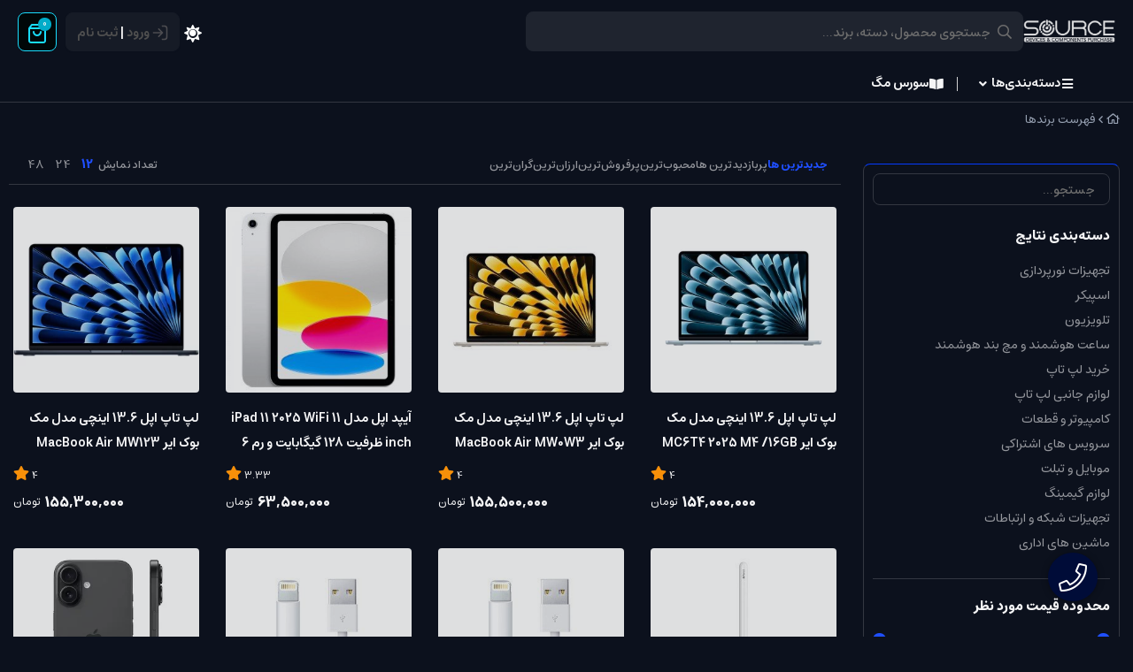

--- FILE ---
content_type: text/html; charset=utf-8
request_url: https://source-computer.com/brands/apple
body_size: 22850
content:
<!DOCTYPE html>
<html dir="rtl" lang="fa-IR" class="dynamic-style dark webkit safari chrome mac mode_desktop service_1 site_source-computer site_789480 plan_5 theme_9 theme_config_90013 module_shop module_2102 page_brands access_0 level_0 lang_persian wide_off dir_rtl mode_smart mode_entry"> 
<head>	<title>APPLE</title>
	<meta charset="utf-8">
	<meta name="viewport" content="width=device-width, initial-scale=1, shrink-to-fit=no">
		<link rel="shortcut icon" href="https://cdnfa.com/source-computer/f765/uploads/fav-new-ne.png" type="image/x-icon"><meta name="title" content="APPLE" >
<meta property="og:title" content="APPLE" >
<meta name="twitter:title" content="APPLE" >
<meta name="description" content="فروش کالا های اپل با مناسب ترین قیمت در فروشگاه اینترنتی کامپیوتر سورس" >
<meta name="twitter:description" content="فروش کالا های اپل با مناسب ترین قیمت در فروشگاه اینترنتی کامپیوتر سورس" >
<meta property="og:description" content="فروش کالا های اپل با مناسب ترین قیمت در فروشگاه اینترنتی کامپیوتر سورس" >
<link rel="canonical" href="https://source-computer.com/brands/apple" >
<link rel="next" href="https://source-computer.com/brands/apple?page=2" >
<meta name="keywords" content="اپل , آیفون , مک بوک , لپ تاپ اپل , موبایل اپل , لوازم جانبی اپل , ایر پاد اپل , ساعت هوشمند اپل , اپل واچ , apple watch , apple , iphone , mac book ," >
<meta property="og:locale" content="fa_IR" >
<meta property="og:site_name" content="کامپیوتر سورس | مرکز پخش انواع موبایل,لپ تاپ و قطعات کامپیوتری" >
<meta property="og:type" content="website" >
<meta property="og:url" content="https://source-computer.com/brands/apple" >
<meta name="twitter:card" content="summary_large_image" >
<meta name="twitter:url" content="https://source-computer.com/brands/apple" >
<link rel="image_src" href="https://cdnfa.com/source-computer/f765/uploads/5555/2255.png" >
<meta property="og:image" content="https://cdnfa.com/source-computer/f765/uploads/5555/2255.png" >
<meta property="og:image:secure_url" content="https://cdnfa.com/source-computer/f765/uploads/5555/2255.png" >
<meta name="twitter:image" content="https://cdnfa.com/source-computer/f765/uploads/5555/2255.png" >
<meta name="robots" content="index,follow,max-image-preview:large" >
<link rel="preconnect" href="https://s5.cdnfa.com">
<link rel="preconnect" href="https://s6.cdnfa.com">
<link rel="preconnect" href="https://cdnfa.com">
<link rel="dns-prefetch" href="https://s5.cdnfa.com">
<link rel="dns-prefetch" href="https://s6.cdnfa.com">
<link rel="dns-prefetch" href="https://cdnfa.com">

	<meta name="theme-color" content="#FFFFFF">
	<meta name="msapplication-navbutton-color" content="#FFFFFF">
	<meta name="apple-mobile-web-app-status-bar-style" content="#FFFFFF">
	<meta name="apple-mobile-web-app-capable" content="yes">
<link rel="stylesheet" type="text/css" href="https://cdnfa.com/src/global/css/bootstrap.rtl.4.6.2.css" >
<link rel="stylesheet" type="text/css" href="https://cdnfa.com/src/themes/theme_9/90013/theme.789480.rtl.css?1769608525" id='theme_style' >
<link rel="stylesheet" type="text/css" href="https://cdnfa.com/src/global/css/jquery.nouislider.css" >
<link rel="stylesheet" type="text/css" href="https://cdnfa.com/src/global/css/jquery.toggles.css" >
<link rel="stylesheet" type="text/css" href="https://cdnfa.com/src/global/css/fontawesome.5.7.2.css" >
<script type="application/ld+json">
[
    {
        "@context": "http://schema.org",
        "@type": "BreadcrumbList",
        "itemListElement": [
            {
                "@type": "ListItem",
                "position": 1,
                "item": {
                    "@id": "https://source-computer.com/",
                    "name": "صفحه اصلی"
                }
            },
            {
                "@type": "ListItem",
                "position": 2,
                "item": {
                    "@id": "https://source-computer.com/brands",
                    "name": "فهرست برندها"
                }
            },
            {
                "@type": "ListItem",
                "position": 3,
                "item": {
                    "@id": "https://source-computer.com/brands/apple",
                    "name": "اپل"
                }
            }
        ]
    },
    {
        "@context": "https://schema.org",
        "@type": "Organization",
        "name": "فروشگاه اینترنتی کامپیوتر سورس",
        "brand": {
            "@type": "Brand",
            "name": "فروشگاه اینترنتی کامپیوتر سورس",
            "logo": "https://cdnfa.com/source-computer/f765/uploads/5555/2255.png"
        },
        "logo": "https://cdnfa.com/source-computer/f765/uploads/5555/2255.png",
        "image": "https://cdnfa.com/source-computer/f765/uploads/5555/2255.png",
        "alternateName": [
            "Source Computer"
        ],
        "description": "فروش کالا های اپل با مناسب ترین قیمت در فروشگاه اینترنتی کامپیوتر سورس",
        "url": "https://source-computer.com/",
        "sameAs": [
            "/",
            "https://www.instagram.com/source_computer/"
        ]
    }
]
</script>
<style media="screen">.filter_items{
	display:none;
}
.filter_items .btn-link:focus,.filter_items .btn-link:hover {
	text-decoration: none;
}


.filter_status .radio_list label{
	display:block;
	margin-right: 20px;
}

ul.filter_pages {
	padding: 10px;
	border: solid 1px #eee;
	border-radius: 5px;
	text-align: right;
}
.filter_pages a{cursor:pointer;}
.filter_pages a.active{font-weight:bold}
.filter_pages ul{margin-right:20px;}

.noUi-horizontal {margin: 10px 5px 0px 10px;}
.toggle-slide-area{
	margin-left: 10px !important;
	float:right;
}
label.inline{
	float: right;
	margin: 0;
	line-height: 22px;
}



.filter_products .checkboxes{
	position: relative;
	max-height: 333px;
	overflow: auto;
}
.filter_products .checkboxes::-webkit-scrollbar {
	width: 2px;
}
.filter_products .checkboxe::-webkit-scrollbar-thumb:vertical {
	background-color: #bbb;
}

.filter_products .checkboxes li{
	padding:0 !important;
	margin:0;
}
.filter_products .checkboxes label{
	cursor:pointer;
	display:inline-block;
	padding: 5px;
	margin: 0;
	width:100%;
}

.filter_products .checkboxes label:hover{
	background: #eee;
}

.filter_products .checkboxes span {
	float: left;
	color: #aaa;
	font-size: 80%;
}


#nprogress {
    pointer-events: none;
  }
  
#nprogress .bar {
    background: red;
  
    position: fixed;
    z-index: 1031;
    top: 0;
    left: 0;
  
    width: 100%;
    height: 2px;
}
  
  /* Fancy blur effect */
  #nprogress .peg {
    display: block;
    position: absolute;
    right: 0px;
    width: 100px;
    height: 100%;
    box-shadow: 0 0 10px red, 0 0 5px red;
    opacity: 1.0;
  
    -webkit-transform: rotate(3deg) translate(0px, -4px);
        -ms-transform: rotate(3deg) translate(0px, -4px);
            transform: rotate(3deg) translate(0px, -4px);
  }
  
  /* Remove these to get rid of the spinner */
  #nprogress .spinner {
    display: block;
    position: fixed;
    z-index: 1031;
    top: 15px;
    right: 15px;
  }
  
  #nprogress .spinner-icon {
    width: 18px;
    height: 18px;
    box-sizing: border-box;
  
    border: solid 2px transparent;
    border-top-color: red;
    border-left-color: red;
    border-radius: 50%;
  
    -webkit-animation: nprogress-spinner 400ms linear infinite;
            animation: nprogress-spinner 400ms linear infinite;
  }
  
  .nprogress-custom-parent {
    overflow: hidden;
    position: relative;
  }
  
  .nprogress-custom-parent #nprogress .spinner,
  .nprogress-custom-parent #nprogress .bar {
    position: absolute;
  }
  
  @-webkit-keyframes nprogress-spinner {
    0%   { -webkit-transform: rotate(0deg); }
    100% { -webkit-transform: rotate(360deg); }
  }
  @keyframes nprogress-spinner {
    0%   { transform: rotate(0deg); }
    100% { transform: rotate(360deg); }
  }
  .call-connect {
    position: fixed;
    bottom: 40px;
    right: 40px;
    background: #dc3545;
    border-radius: 100%;
    color: #fff;
    padding:12px 8px 8px 8px;
    z-index:999;
    box-shadow: 0 1px 6px rgb(0 0 0 / 20%), 0 1px 10px rgb(0 0 0 / 15%);
    transition: all .2s ease;
}
.call-connect span {
    position: absolute;
    background:  #dc3545;
    width: max-content;
    display: block;
    right: 50px;
    top: 12px;
    padding: 5px 0px 5px 10px;border-radius: 50px 0px 0 50px;
}
.call-connect:hover{
    color: #fff;
    transform: scale(1.05);
}
.mode_mobile .call-connect {
    right: 10px;
    bottom: 10px;
}
.mode_mobile.page_product .call-connect {
    bottom: 80px;
}
</style></head>
<body>	<div id="loading">Loading...</div>
		

<div class="page">


<!-- header -->
<header class='header-1 w-100  text-center d-print-none'>
    	<div class='header-primary clearfix'>
		<div class="container">
			<div class="header-primary-inner  justify-content-between row align-items-center">
			    <div class="d-flex align-items-center">
			         <a class="logo" href="https://source-computer.com/">
          <div class="image">
        <img src="https://cdnfa.com/source-computer/f765/uploads/5555/2255.png" alt="کامپیوتر سورس | مرکز پخش انواع موبایل,لپ تاپ و قطعات کامپیوتری" width="104" height="">
      </div>
    </a>				     <div class="search-area">
    	<form method="get" action="https://source-computer.com/search" class="search-form clearfix ">
    		<div class="input-group input-group-md">
    			<span class="input-group-prepend">
    				<button type="submit" aria-label="center" class="btn border-0 p-1 px-2 bg-transparent shadow-none btn-custom btn-search search_button" ><i class="fal fa-search"></i></button>
    			</span>
    			<input class="form-control pr-0 shadow-none border-0 bg-transparent live-search q" type="text" name="q" autocomplete="off" maxlength="255" value="" placeholder="جستجوی محصول، دسته، برند..." >
                          
                		</div>
    	</form>	
</div>
			    </div>
			    <div class="d-flex align-items-center">
			        <div class="user-area">
    <div class=" user-box ">
        <div class="box-user">
                                    <svg width="18" height="18" viewBox="0 0 18 18" fill="none" xmlns="http://www.w3.org/2000/svg">
                        <path d="M11.5 1.5H12.5C13.9001 1.5 14.6002 1.5 15.135 1.77248C15.6054 2.01217 15.9878 2.39462 16.2275 2.86502C16.5 3.3998 16.5 4.09987 16.5 5.5V12.5C16.5 13.9001 16.5 14.6002 16.2275 15.135C15.9878 15.6054 15.6054 15.9878 15.135 16.2275C14.6002 16.5 13.9001 16.5 12.5 16.5H11.5M7.33333 4.83333L11.5 9M11.5 9L7.33333 13.1667M11.5 9L1.5 9" stroke="#4D4D51" stroke-width="1.66667" stroke-linecap="round" stroke-linejoin="round"/>
                    </svg>
                    <a class="fs-sm btn-dialog" href="https://source-computer.com/signin">ورود</a>
                    <span> | </span>
                    <a class="fs-sm" href="https://source-computer.com/signup"> ثبت نام</a>
                        </div>
    </div>
    <ul class="user-menu">
                <li><a class="fs-sm btn-dialog" href="https://source-computer.com/signin"><span class='svg s1'><svg width="501" height="501" viewBox="0 0 501 501" fill="none" xmlns="http://www.w3.org/2000/svg">
<path d="M313.07 62.7773H338.1C373.145 62.7773 390.667 62.7773 404.053 69.5976C415.827 75.5969 425.4 85.1696 431.399 96.9439C438.22 110.329 438.22 127.852 438.22 162.897V338.107C438.22 373.153 438.22 390.675 431.399 404.061C425.4 415.835 415.827 425.408 404.053 431.407C390.667 438.227 373.145 438.227 338.1 438.227H313.07M208.778 146.211L313.07 250.502M313.07 250.502L208.778 354.794M313.07 250.502L62.7695 250.502" stroke="black" stroke-width="41.7167" stroke-linecap="round" stroke-linejoin="round"/>
</svg>
</span> ورود </a></li>
        <li><a class="fs-sm" href="https://source-computer.com/signup"><span class='svg s1'><svg width="501" height="502" viewBox="0 0 501 502" fill="none" xmlns="http://www.w3.org/2000/svg">
<path d="M417.367 438.62C417.367 409.511 417.367 394.956 413.775 383.113C405.686 356.448 384.819 335.581 358.153 327.492C346.31 323.899 331.755 323.899 302.646 323.899H198.355C169.246 323.899 154.691 323.899 142.848 327.492C116.182 335.581 95.3153 356.448 87.2264 383.113C83.6338 394.956 83.6338 409.511 83.6338 438.62M344.363 157.032C344.363 208.871 302.339 250.895 250.5 250.895C198.662 250.895 156.638 208.871 156.638 157.032C156.638 105.194 198.662 63.1699 250.5 63.1699C302.339 63.1699 344.363 105.194 344.363 157.032Z" stroke="black" stroke-width="41.7167" stroke-linecap="round" stroke-linejoin="round"/>
</svg>
</span> پروفایل ثبت نام </a>
        <li><a class="fs-sm" href="https://source-computer.com/track-order"><span class='svg s1'><svg width="501" height="501" viewBox="0 0 501 501" fill="none" xmlns="http://www.w3.org/2000/svg">
<path d="M115.34 55.4543L82.8014 98.8396C76.3565 107.433 73.134 111.729 73.2088 115.326C73.2738 118.456 74.7413 121.391 77.2061 123.321C80.0384 125.538 85.4092 125.538 96.1507 125.538H404.854C415.596 125.538 420.966 125.538 423.799 123.321C426.263 121.391 427.731 118.456 427.796 115.326C427.871 111.729 424.648 107.433 418.203 98.8396L385.664 55.4543M115.34 55.4543C119.011 50.5596 120.847 48.1122 123.173 46.3471C125.234 44.7837 127.567 43.6171 130.054 42.9069C132.861 42.105 135.921 42.105 142.039 42.105H358.966C365.084 42.105 368.143 42.105 370.951 42.9069C373.438 43.6171 375.771 44.7837 377.832 46.3471C380.158 48.1122 381.993 50.5596 385.664 55.4543M115.34 55.4543L76.1267 107.739C71.1736 114.343 68.6971 117.645 66.9385 121.282C65.3781 124.508 64.2399 127.923 63.5523 131.44C62.7773 135.405 62.7773 139.532 62.7773 147.787L62.7773 392.525C62.7773 415.889 62.7773 427.57 67.3242 436.494C71.3237 444.343 77.7055 450.725 85.555 454.725C94.4787 459.272 106.16 459.272 129.524 459.272L371.481 459.272C394.844 459.272 406.526 459.272 415.45 454.725C423.299 450.725 429.681 444.343 433.681 436.494C438.227 427.57 438.227 415.889 438.227 392.525V147.787C438.227 139.532 438.227 135.405 437.452 131.44C436.765 127.923 435.627 124.508 434.066 121.282C432.308 117.645 429.831 114.343 424.878 107.739L385.664 55.4543M333.936 208.972C333.936 231.1 325.145 252.321 309.499 267.968C293.852 283.615 272.63 292.405 250.502 292.405C228.374 292.405 207.153 283.615 191.506 267.968C175.859 252.321 167.069 231.1 167.069 208.972" stroke="black" stroke-width="41.7167" stroke-linecap="round" stroke-linejoin="round"/>
</svg>
</span> پیگیری سفارش</a></li>
            </ul>
</div>			        	<div class="basket-area">
		<div class="basket-toggle">
		    <svg width="20" height="22" viewBox="0 0 20 22" fill="none" xmlns="http://www.w3.org/2000/svg">
                <path d="M3.52 1.64L1.96 3.72C1.65102 4.13198 1.49652 4.33797 1.50011 4.51039C1.50323 4.66044 1.57358 4.80115 1.69175 4.89368C1.82754 5 2.08503 5 2.6 5H17.4C17.915 5 18.1725 5 18.3083 4.89368C18.4264 4.80115 18.4968 4.66044 18.4999 4.51039C18.5035 4.33797 18.349 4.13198 18.04 3.72L16.48 1.64M3.52 1.64C3.696 1.40533 3.784 1.288 3.89552 1.20338C3.9943 1.12842 4.10616 1.0725 4.22539 1.03845C4.36 1 4.50667 1 4.8 1H15.2C15.4933 1 15.64 1 15.7746 1.03845C15.8938 1.0725 16.0057 1.12842 16.1045 1.20338C16.216 1.288 16.304 1.40533 16.48 1.64M3.52 1.64L1.64 4.14666C1.40254 4.46328 1.28381 4.62159 1.1995 4.79592C1.12469 4.95062 1.07012 5.11431 1.03715 5.28296C1 5.47301 1 5.6709 1 6.06666L1 17.8C1 18.9201 1 19.4802 1.21799 19.908C1.40973 20.2843 1.71569 20.5903 2.09202 20.782C2.51984 21 3.07989 21 4.2 21L15.8 21C16.9201 21 17.4802 21 17.908 20.782C18.2843 20.5903 18.5903 20.2843 18.782 19.908C19 19.4802 19 18.9201 19 17.8V6.06667C19 5.6709 19 5.47301 18.9628 5.28296C18.9299 5.11431 18.8753 4.95062 18.8005 4.79592C18.7162 4.62159 18.5975 4.46328 18.36 4.14667L16.48 1.64M14 9C14 10.0609 13.5786 11.0783 12.8284 11.8284C12.0783 12.5786 11.0609 13 10 13C8.93913 13 7.92172 12.5786 7.17157 11.8284C6.42143 11.0783 6 10.0609 6 9" stroke="#4F4F4F" stroke-width="2" stroke-linecap="round" stroke-linejoin="round"/>
            </svg>
			<span class="item_counter"><span id="basket_items">0</span></span> 
		</div>
		<div class="basket-menu">
			<div id="basket">
				<ul class="basket-items">
								</ul>
				<div id="basket_free" >
				    <img class="empty-basket-img" alt="empty-basket" src="/src/themes/theme_9/90013/img/empty-basket.png">
				    سبد خرید شما خالی است				</div>
				<div id="checkout" class="clearfix hidden" >
				   <div class="d-flex justify-content-between align-items-center box-order">
				        <span>0 کالا</span>
				       	<div class="sum_basket_title"> 
					        <span id="sum_basket">0</span>
				     	    <span class="currency">تومان</span>
				    	</div>
				   </div>
					<a class="btn btn-light shadow-none" id="checkout_link" href="https://source-computer.com/cart">ثبت سفارش</a>
				</div>
			</div>
		</div>
	</div>
	
			    </div>
			</div>
			<div class="menu-box">
		        <div class="d-flex ">
		             <ul class='menu-2 menu-custom menu-2 menu-auto menu-arrows' id='menu_header'><!--home--><li class='deep-4'><a title='دسته‌بندی‌ها' class='page_279922' href='#'><i class='fas fa-bars fa-fw'></i> دسته‌بندی‌ها</a><ul><li><a title='لپ تاپ' class='page_259896' href='https://source-computer.com/laptop'><i class='far fa-laptop fa-fw'></i> لپ تاپ</a><ul><li><a title='لپ تاپ ایسوس' class='page_259898' href='https://source-computer.com/laptop/laptop-s-brand/asus-laptop'>لپ تاپ ایسوس</a></li><li><a title='لپ تاپ لنوو' class='page_259899' href='https://source-computer.com/laptop/laptop-s-brand/lenovo'>لپ تاپ لنوو</a></li><li><a title='لپ تاپ اپل' class='page_259900' href='https://source-computer.com/laptop/laptop-s-brand/apple'>لپ تاپ اپل</a></li><li><a title='لپ تاپ اچ پی' class='page_259903' href='https://source-computer.com/laptop/laptop-s-brand/hp'>لپ تاپ اچ پی</a></li><li><a title='لپ تاپ ایسر' class='page_259901' href='https://source-computer.com/laptop/laptop-s-brand/acer'>لپ تاپ ایسر</a></li><li><a title='لپ تاپ ام اس آی' class='page_259902' href='https://source-computer.com/laptop/laptop-s-brand/msi'>لپ تاپ ام اس آی</a></li><li><a title='لپ تاپ استوک' class='page_274258' href='https://source-computer.com/laptop/laptop-s-brand/stock-laptop'>لپ تاپ استوک</a></li></ul></li><li><a title='لوازم جانبی لپ تاپ' class='page_259908' href='https://source-computer.com/laptop-accessories'><i class='fas fa-laptop-medical fa-fw'></i> لوازم جانبی لپ تاپ</a><ul><li><a title='رم لپ تاپ' class='page_259910' href='https://source-computer.com/laptop-accessories/laptop-ram'>رم لپ تاپ</a></li><li><a title='هارددیسک لپ تاپ' class='page_259912' href='https://source-computer.com/laptop-accessories/laptop-hard-disc'>هارددیسک لپ تاپ</a></li><li><a title='استند و پایه خنک کننده' class='page_259914' href='https://source-computer.com/laptop-accessories/laptop-coolpad'>استند و پایه خنک کننده</a></li></ul></li><li><a title='کامپیوتر و قطعات کامپیوتر' class='page_259850' href='https://source-computer.com/computer'><i class='far fa-desktop fa-fw'></i> کامپیوتر و قطعات کامپیوتر</a><ul><li><a title='قطعات کامپیوتر' class='page_259851' href='https://source-computer.com/computer/original-parts-computer'>قطعات کامپیوتر</a><ul><li><a title='مادربرد' class='page_259852' href='https://source-computer.com/computer/original-parts-computer/motherboard'>مادربرد</a></li><li><a title='پردازنده' class='page_259853' href='https://source-computer.com/computer/original-parts-computer/cpu'>پردازنده</a></li><li><a title='کارت گرافیک' class='page_259854' href='https://source-computer.com/computer/original-parts-computer/graphics-card'>کارت گرافیک</a></li><li><a title='حافظه رم' class='page_259855' href='https://source-computer.com/computer/original-parts-computer/ram'>حافظه رم</a></li><li><a title='منبع تغذیه (پاور)' class='page_259856' href='https://source-computer.com/computer/original-parts-computer/computer-power'>منبع تغذیه (پاور)</a></li><li><a title='کیس کامپیوتر' class='page_259857' href='https://source-computer.com/computer/original-parts-computer/computer-case'>کیس کامپیوتر</a></li><li><a title='مانیتور' class='page_259858' href='https://source-computer.com/computer/original-parts-computer/monitor'>مانیتور</a></li></ul></li><li><a title='تجهیزات ذخیره سازی اطلاعات' class='page_259859' href='https://source-computer.com/computer/hard'>تجهیزات ذخیره سازی اطلاعات</a><ul><li><a title='هارد دیسک اکسترنال' class='page_259860' href='https://source-computer.com/computer/hard/external-hdd'>هارد دیسک اکسترنال</a></li><li><a title='هارد دیسک اینترنال' class='page_259861' href='https://source-computer.com/computer/hard/internal-hdd'>هارد دیسک اینترنال</a></li><li><a title='حافظه SSD' class='page_259862' href='https://source-computer.com/computer/hard/ssd'>حافظه SSD</a></li><li><a title='فلش مموری' class='page_259863' href='https://source-computer.com/computer/hard/flash-memory'>فلش مموری</a></li></ul></li><li><a title='لوازم جانبی کامپیوتر' class='page_259864' href='https://source-computer.com/computer/computer-accessories'>لوازم جانبی کامپیوتر</a><ul><li><a title='کابل و مبدل' class='page_261164' href='https://source-computer.com/computer/computer-accessories/Cable'>کابل و مبدل</a></li><li><a title='هدفون و هدست' class='page_268385' href='https://source-computer.com/computer/computer-accessories/headphone-headset'>هدفون و هدست</a></li><li><a title='فن پردازنده بادی' class='page_259868' href='https://source-computer.com/computer/computer-accessories/fan-wind'>فن پردازنده بادی</a></li><li><a title='فن پردازنده آبی' class='page_277624' href='https://source-computer.com/computer/computer-accessories/fan-water'>فن پردازنده آبی</a></li><li><a title='وب کم' class='page_259869' href='https://source-computer.com/computer/computer-accessories/web-cam'>وب کم</a></li><li><a title='درایو نوری' class='page_259871' href='https://source-computer.com/computer/computer-accessories/dvd-rw'>درایو نوری</a></li></ul></li><li><a title='کامپیوتر همه کاره' class='page_259872' href='https://source-computer.com/computer/all-in-one'>کامپیوتر همه کاره</a></li></ul></li><li><a title='موبایل و تبلت' class='page_259874' href='#'><i class='far fa-mobile fa-fw'></i> موبایل و تبلت</a><ul><li><a title='موبایل' class='page_259875' href='https://source-computer.com/mobile/mobile-brands'>موبایل</a><ul><li><a title='موبایل سامسونگ' class='page_259879' href='https://source-computer.com/mobile/mobile-brands/mobile-s-brand-samsung'>موبایل سامسونگ</a></li><li><a title='موبایل شیائومی' class='page_259880' href='https://source-computer.com/mobile/mobile-brands/mobile-s-brand-xiaomi'>موبایل شیائومی</a></li><li><a title='موبایل اپل' class='page_259877' href='https://source-computer.com/mobile/mobile-brands/mobile-s-brand-apple'>موبایل اپل</a></li><li><a title='موبایل هوآوی' class='page_259876' href='https://source-computer.com/mobile/mobile-brands/mobile-s-brand-huawei'>موبایل هوآوی</a></li><li><a title='موبایل آنر' class='page_259878' href='https://source-computer.com/mobile/mobile-brands/mobile-s-brand-honor'>موبایل آنر</a></li></ul></li><li><a title='تبلت' class='page_259890' href='https://source-computer.com/mobile/tablet'>تبلت</a><ul><li><a title='تبلت اپل' class='page_263775' href='https://source-computer.com/mobile/tablet/ipad'>تبلت اپل</a></li><li><a title='تبلت سامسونگ' class='page_259891' href='https://source-computer.com/mobile/tablet/android-tablets'>تبلت سامسونگ</a></li><li><a title='تبلت لنوو' class='page_259894' href='https://source-computer.com/mobile/tablet/lenovo-tablets'>تبلت لنوو</a></li><li><a title='تبلت هوآوی' class='page_261169' href='https://source-computer.com/mobile/tablet/tablet-huawei'>تبلت هوآوی</a></li><li><a title='تبلت مایکروسافت' class='page_259895' href='https://source-computer.com/mobile/tablet/windows-tablets'>تبلت مایکروسافت</a></li></ul></li><li><a title='لوازم جانبی موبایل' class='page_259881' href='https://source-computer.com/mobile/mobile-accessory'>لوازم جانبی موبایل</a><ul><li><a title='کیف و کاور موبایل' class='page_259888' href='https://source-computer.com/mobile/mobile-accessory/mobile-bag-and-cover'>کیف و کاور موبایل</a></li><li><a title='محافظ صفحه نمایش' class='page_259889' href='https://source-computer.com/mobile/mobile-accessory/mobile-screen'>محافظ صفحه نمایش</a></li><li><a title='پاوربانک (شارژر همراه)' class='page_259882' href='https://source-computer.com/mobile/mobile-accessory/power-bank'>پاوربانک (شارژر همراه)</a></li><li><a title='پایه نگهدارنده موبایل' class='page_261177' href='https://source-computer.com/mobile/mobile-accessory/car-holder'>پایه نگهدارنده موبایل</a></li><li><a title='حافظه فلش OTG' class='page_259883' href='https://source-computer.com/mobile/mobile-accessory/otg-flash-memory'>حافظه فلش OTG</a></li><li><a title='کارت حافظه گوشی' class='page_259885' href='https://source-computer.com/mobile/mobile-accessory/sd-card'>کارت حافظه گوشی</a></li><li><a title='شارژر و کابل' class='page_259886' href='https://source-computer.com/mobile/mobile-accessory/cable-and-charger'>شارژر و کابل</a></li><li><a title='هدفون , هدست و هندزفری' class='page_259887' href='https://source-computer.com/mobile/mobile-accessory/headphone-headset-handsfree'>هدفون , هدست و هندزفری</a></li></ul></li></ul></li><li><a title='ساعت و مچ بند هوشمند' class='page_259884' href='https://source-computer.com/smart-watch'><i class='far fa-watch fa-fw'></i> ساعت و مچ بند هوشمند</a><ul><li><a title='ساعت هوشمند اپل' class='page_273072' href='https://source-computer.com/smart-watch/apple-smartwatches'>ساعت هوشمند اپل</a></li><li><a title='ساعت هوشمند شیائومی' class='page_273070' href='https://source-computer.com/smart-watch/xiaomi-smartwatches'>ساعت هوشمند شیائومی</a></li><li><a title='ساعت هوشمند سامسونگ' class='page_273071' href='https://source-computer.com/smart-watch/samsung-smartwatches'>ساعت هوشمند سامسونگ</a></li></ul></li><li><a title='گیمینگ' class='page_259915' href='https://source-computer.com/game-system'><i class='far fa-gamepad fa-fw'></i> گیمینگ</a><ul><li><a title='کنسول بازی' class='page_259916' href='https://source-computer.com/game-console/game/' target='_blank'>کنسول بازی</a><ul><li><a title='پلی استیشن' class='page_268430' href='https://source-computer.com/game-console/game/play-station-game-console'>پلی استیشن</a></li><li><a title='کنسول بازی PS5' class='page_259917' href='https://source-computer.com/game-console/game/ps5-game-console'>کنسول بازی PS5</a></li><li><a title='کنسول بازی Xbox' class='page_259918' href='https://source-computer.com/game-console/game/xbox-game-console'>کنسول بازی Xbox</a></li><li><a title='لوازم جانبی کنسول بازی' class='page_259919' href='https://source-computer.com/game-console/game/game-console-accessories'>لوازم جانبی کنسول بازی</a></li><li><a title='دیسک بازی کنسول' class='page_266098' href='https://source-computer.com/game-console/games'>دیسک بازی کنسول</a></li></ul></li><li><a title='تجهیزات گیمینگ' class='page_260467' href='#'>تجهیزات گیمینگ</a><ul><li><a title='لپ تاپ گیمینگ' class='page_259907' href='https://source-computer.com/laptop/user-category/gaming-laptop'>لپ تاپ گیمینگ</a></li><li><a title='کیبورد گیمینگ' class='page_268345' href='https://source-computer.com/game-console/gaming-keyboard'>کیبورد گیمینگ</a></li><li><a title='موس گیمینگ' class='page_260470' href='https://source-computer.com/game-console/gaming-mouse'>موس گیمینگ</a></li><li><a title='هدفون گیمینگ' class='page_260468' href='https://source-computer.com/game-console/headphone-and-headset'>هدفون گیمینگ</a></li><li><a title='میکروفون گیمینگ' class='page_279195' href='https://source-computer.com/game-console/gaming-microphone' target='_blank'>میکروفون گیمینگ</a></li><li><a title='کارت گرافیک گیمینگ' class='page_260469' href='https://source-computer.com/computer/original-parts-computer/graphics-card'>کارت گرافیک گیمینگ</a></li></ul></li><li><a title='صندلی و میز گیمینگ' class='page_264235' href='#'>صندلی و میز گیمینگ</a><ul><li><a title='صندلی گیمینگ' class='page_264237' href='https://source-computer.com/game-console/gamingchairs'>صندلی گیمینگ</a></li><li><a title='میز گیمینگ' class='page_264307' href='https://source-computer.com/game-console/gamingtable'>میز گیمینگ</a></li></ul></li></ul></li><li><a title='اسپیکر' class='page_268298' href='https://source-computer.com/speaker'><i class='fas fa-volume-up fa-fw'></i> اسپیکر</a><ul><li><a title='برندهای اسپیکر' class='page_268302' href='#'>برندهای اسپیکر</a><ul><li><a title='اسپیکر جی بی ال' class='page_268299' href='https://source-computer.com/speaker/jbl-speaker'>اسپیکر جی بی ال</a></li><li><a title='اسپیکر هارمن کاردن' class='page_268300' href='https://source-computer.com/speaker/harman-kardon-spaeker'>اسپیکر هارمن کاردن</a></li><li><a title='اسپیکر تازاتا' class='page_276099' href='https://source-computer.com/speaker/tazata-speaker' target='_blank'>اسپیکر تازاتا</a></li></ul></li><li><a title='اسپیکر بلوتوثی' class='page_259866' href='https://source-computer.com/speaker/speaker-bt'>اسپیکر بلوتوثی</a></li></ul></li><li><a title='شبکه و ارتباطات' class='page_259920' href='https://source-computer.com/network-equipment'><i class='fas fa-wifi fa-fw'></i> شبکه و ارتباطات</a><ul><li><a title='مودم و روتر' class='page_259921' href='https://source-computer.com/network-equipment/adsl-modem-router'>مودم و روتر</a><ul><li><a title='مودم دی لینک' class='page_259922' href='https://source-computer.com/network-equipment/adsl-modem-router/d-link-modem'>مودم دی لینک</a></li><li><a title='روتر دی لینک' class='page_261167' href='https://source-computer.com/network-equipment/adsl-modem-router/d-link-router'>روتر دی لینک</a></li><li><a title='مودم تی پی لینک' class='page_259923' href='https://source-computer.com/network-equipment/adsl-modem-router/tp-link-modem'>مودم تی پی لینک</a></li><li><a title='روتر تی پی لینک' class='page_261168' href='https://source-computer.com/network-equipment/adsl-modem-router/tp-link-router'>روتر تی پی لینک</a></li></ul></li><li><a title='سوئیچ شبکه و هاب' class='page_259924' href='https://source-computer.com/network-equipment/lan-switch'>سوئیچ شبکه و هاب</a><ul><li><a title='سوئیچ تی پی لینک' class='page_259925' href='https://source-computer.com/network-equipment/lan-switch/lan-switch-tplink'>سوئیچ تی پی لینک</a></li><li><a title='سوئیچ دی لینک' class='page_259926' href='https://source-computer.com/network-equipment/lan-switch/lan-switch-dlink'>سوئیچ دی لینک</a></li><li><a title='هاب USB' class='page_259932' href='https://source-computer.com/network-equipment/lan-switch/hub-usb'>هاب USB</a></li></ul></li><li><a title='مودم 5G، 4G و 3G' class='page_259927' href='https://source-computer.com/network-equipment/3g-4g-modem'>مودم 5G، 4G و 3G</a><ul><li><a title='مودم 4G دی لینک' class='page_259929' href='https://source-computer.com/network-equipment/3g-4g-modem/d-link-3g-4g-modem'>مودم 4G دی لینک</a></li><li><a title='مودم 4G تی پی لینک' class='page_259930' href='https://source-computer.com/network-equipment/3g-4g-modem/tp-link-3g-4g-modem'>مودم 4G تی پی لینک</a></li></ul></li><li><a title='سایر تجهیزات شبکه' class='page_259931' href='#'>سایر تجهیزات شبکه</a><ul><li><a title='اکسس پوینت' class='page_259933' href='https://source-computer.com/network-equipment/access-point'>اکسس پوینت</a></li></ul></li></ul></li><li><a title='ماشین های اداری' class='page_259934' href='https://source-computer.com/office-machine'><i class='far fa-print fa-fw'></i> ماشین های اداری</a><ul><li><a title='پرینتر' class='page_259935' href='https://source-computer.com/office-machine/printer'>پرینتر</a><ul><li><a title='پرینتر کانن' class='page_259936' href='https://source-computer.com/office-machine/printer/canon-printer'>پرینتر کانن</a></li><li><a title='پرینتر اچ پی' class='page_259938' href='https://source-computer.com/office-machine/printer/hp-printer'>پرینتر اچ پی</a></li></ul></li><li><a title='اسکنر' class='page_259939' href='https://source-computer.com/office-machine/scanner'>اسکنر</a><ul><li><a title='اسکنر کانن' class='page_259940' href='https://source-computer.com/office-machine/scanner/canon-scanner'>اسکنر کانن</a></li></ul></li><li><a title='کارتریج' class='page_259937' href='https://source-computer.com/office-machine/cartridge'>کارتریج</a><ul><li><a title='کارتریج پرینتر HP' class='page_262208' href='https://source-computer.com/office-machine/cartridge/hp-cartridge'>کارتریج پرینتر HP</a></li><li><a title='کارتریج کانن' class='page_262209' href='https://source-computer.com/office-machine/cartridge/canon-cartridge'>کارتریج کانن</a></li></ul></li><li><a title='بارکدخوان' class='page_259870' href='https://source-computer.com/office-machine/scanner-barcode' target='_blank'>بارکدخوان</a><ul><li><a title='بارکد خوان دیتا لاجیک' class='page_262210' href='https://source-computer.com/office-machine/scanner-barcode/datalogic-barcode'>بارکد خوان دیتا لاجیک</a></li><li><a title='بارکد خوان میوا' class='page_262211' href='https://source-computer.com/office-machine/scanner-barcode/meva-barcode'>بارکد خوان میوا</a></li><li><a title='بارکد خوان سی بن' class='page_262212' href='https://source-computer.com/office-machine/scanner-barcode/cbon-barcode'>بارکد خوان سی بن</a></li></ul></li><li><a title='دیتا پروژکتور' class='page_259941' href='https://source-computer.com/office-machine/data-projector'>دیتا پروژکتور</a><ul><li><a title='ویدئو پروژکتور بنکیو' class='page_259942' href='https://source-computer.com/office-machine/data-projector/benq-data-projector'>ویدئو پروژکتور بنکیو</a></li><li><a title='ویدئو پروژکتور اوپتوما' class='page_259943' href='https://source-computer.com/office-machine/data-projector/optoma-video-projector'>ویدئو پروژکتور اوپتوما</a></li><li><a title='ویدئو پروژکتور اپسون' class='page_259944' href='https://source-computer.com/office-machine/data-projector/epson-video-projector'>ویدئو پروژکتور اپسون</a></li></ul></li><li><a title='دستگاه کنترل تردد' class='page_259945' href='https://source-computer.com/office-machine/access-control'>دستگاه کنترل تردد</a><ul><li><a title='حضور و غیاب' class='page_259946' href='https://source-computer.com/office-machine/access-control/paliz-afzar'>حضور و غیاب</a></li></ul></li></ul></li><li><a title='پاور استیشن' class='page_278854' href='https://source-computer.com/power-station' target='_blank'><i class='fas fa-battery-bolt fa-fw'></i> پاور استیشن</a></li><li><a title='تجهیزات نورپردازی' class='page_279085' href='https://source-computer.com/light-accessory' target='_blank'><i class='far fa-lightbulb-on fa-fw'></i> تجهیزات نورپردازی</a><ul><li><a title='هاب کنترل نورپردازی و سرعت فن' class='page_279100' href='https://source-computer.com/light-accessory/hub-control-norprdazi-va-speed-fan' target='_blank'>هاب کنترل نورپردازی و سرعت فن</a></li><li><a title='کابل اسلیو' class='page_279099' href='https://source-computer.com/light-accessory/cable-aslio' target='_blank'>کابل اسلیو</a></li><li><a title='نوار ال ای دی' class='page_279097' href='https://source-computer.com/light-accessory/navar-l-i-d' target='_blank'>نوار ال ای دی</a></li></ul></li></ul></li><li><a title='سورس مگ' class='page_279924' href='https://source-computer.com/computer-source/source-mag'><i class='far fa-book-open fa-fw'></i> سورس مگ</a></li></ul>		        </div>
	       	</div>
		</div>
	</div>
</header><!-- /header -->

<!-- main -->
<!--DESKTOP MODE-->
<div class="main-content">
	<div class="container">		<div class="sides">
		    
			<div id="side_top">
								<div class="breadcrumbs clearfix  overflow-hidden px-0 py-2 d-print-none" >
	<a href="https://source-computer.com/" title="صفحه اصلی"><span class="fal fa-home"></span></a>
						<span class="nav-arrow mx-1 pt-1 fal fa-angle-left"></span>
		 
		<a href="https://source-computer.com/brands">فهرست برندها</a>	</div>
			</div>
			
			<div class="row">
			    
			    					<div id="side_right" class="col-lg-3 col-xs-3 col-lg-pull-9 col-xs-pull-9 col-ms-pull-0">
					    <div class='box' id='box_filter'><div class="block">
      <div class="header">
      <span>فیلتر</span>
    </div>
  	<div class="body">
	<form action='https://source-computer.com/brands/apple' method='GET' id='filter_products' class='filter_products' data-tracking-id='list_page_sidebar_filters'>
	<div class='filter-box' id='filter_pages'>
		<label class='filter-label' for='q'>دسته‌بندی نتایج</label>
		<div id='pages_area'><ul class='filter_pages'><li><a data-name='light-accessory' data-id='783795'>تجهیزات نورپردازی</a></li><li><a data-name='speaker' data-id='480175'>اسپیکر</a></li><li><a data-name='tv' data-id='469411'>تلویزیون</a></li><li><a data-name='smart-watch' data-id='179005'>ساعت هوشمند و مچ بند هوشمند</a></li><li><a data-name='laptop' data-id='152509'>خرید لپ تاپ</a></li><li><a data-name='laptop-accessories' data-id='153249'>لوازم جانبی لپ تاپ</a></li><li><a data-name='computer' data-id='152739'>کامپیوتر و قطعات</a></li><li><a data-name='subscription-services' data-id='506078'>سرویس های اشتراکی</a></li><li><a data-name='mobile' data-id='153856'>موبایل و تبلت</a></li><li><a data-name='game-console' data-id='216282'>لوازم گیمینگ</a></li><li><a data-name='network-equipment' data-id='170866'>تجهیزات شبکه و ارتباطات</a></li><li><a data-name='office-machine' data-id='170861'>ماشین های اداری</a></li></ul></div>
		
		<hr></div><div class='filter-box' id='filter_search'>
		 <label class='filter-label' for='q'>جستجو در نتایج</label>
		 <input sides="0" placeholder="جستجو..." name="q" id="q" value="" class=" form-control" type="text" />
		 <hr></div><div class='filter-box' id='filter_range'>
			<div class='filter_area' data-filter='price'>
			<label class='filter-label' for='price_range'>محدوده قیمت مورد نظر</label>
			<div class=''>
			<div id='price_range'></div>
			<br>
			<div class='input-group'>
			<input type='number' id='max' name='max' step='1000' value='239590000' class='form-control' >
			<div class='input-group-prepend'><span class='input-group-text'><i class='fa fa-arrows-h'></i></span></div>
			<input type='number' id='min' name='min' step='1000' value='1' class='form-control' >
			</div>
			</div>
			</div>
			<hr></div><div class='filter-box' id='filter_status'>
			<div class='clearfix filter_area' data-filter='status'>
			<span class='toggle-slide-area toggle-e982a1'><span class='toggles toggle-light'></span><input class='yesno status' type='hidden' name='status'  value='0'></span>
        <label class='filter-label-inline inline' for='status'>فقط آیتم‌های موجود</label>
			</div>
			<hr></div><div class='filter-box' id='filter_off'>
		<div class='clearfix filter_area' data-filter='off'>
		<span class='toggle-slide-area toggle-e982a1'><span class='toggles toggle-light'></span><input class='yesno off' type='hidden' name='off'  value='0'></span>
        <label class='filter-label-inline inline' for='off'>فقط آیتم‌های تخفیف دار</label>
		</div>
		<hr></div><div class='filter-box' id='filter_special'>
		<div class='clearfix filter_area' data-filter='special'>
		<span class='toggle-slide-area toggle-e982a1'><span class='toggles toggle-light'></span><input class='yesno special' type='hidden' name='special'  value='0'></span>
        <label class='filter-label-inline inline' for='special'>فقط آیتم‌های ویژه</label>
		</div>
		<hr></div>
	<input type='hidden' id='page_id' name='page_id' value='0' /><input type='hidden' id='limit' name='limit' value='12' /><input type='hidden' id='page' name='page' value='1' /><input type='hidden' id='sort' name='sort' value='new' />
	</form>
	<style>
	.filter_items{
		display:flex !important;
	}
	</style>
	</div>
</div></div>					 </div>
								
				<main id="side_center" class="col-lg-9  col-xs-9 col-lg-push-3 col-xs-push-3 col-ms-push-0">
					<div class='box' id='box_products'><div class="content">
	<div class="header clearfix">
		<div class='title'><h1>محصولات برند اپل</h1></div>
			</div>
	<div class="body clearfix">
		<div class='filter_items clearfix form-inline row'><div class='col-8'><span class='btn-sorts visible-lg-inline-block d-none d-lg-inline-block d-xl-inline-block' data-tracking-id='list_page_horizontal_display_filters'><a class='btn btn-default btn-light btn-sort btn-sm btn-sort-new' data-sort='new'>جدیدترین ها</a><a class='btn btn-link btn-sort btn-sm btn-sort-hit' data-sort='hit'>پربازدیدترین ها</a><a class='btn btn-link btn-sort btn-sm btn-sort-rate' data-sort='rate'>محبوب‌‌ترین</a><a class='btn btn-link btn-sort btn-sm btn-sort-sale' data-sort='sale'>پرفروش‌ترین</a><a class='btn btn-link btn-sort btn-sm btn-sort-lowprice' data-sort='lowprice'>ارزان‌ترین</a><a class='btn btn-link btn-sort btn-sm btn-sort-highprice' data-sort='highprice'>گران‌ترین</a></span><select sides="0" name="select_sort" id="select_sort" class="hidden-lg d-lg-none d-xl-none form-control"><option value='new' selected='selected'>جدیدترین ها</option><option value='hit'>پربازدیدترین ها</option><option value='rate'>محبوب‌‌ترین</option><option value='sale'>پرفروش‌ترین</option><option value='lowprice'>ارزان‌ترین</option><option value='highprice'>گران‌ترین</option></select></div><div class='col-4'><span class='float-left'>تعداد نمایش <span class='visible-lg-inline-block d-none d-lg-inline-block d-xl-inline-block'><a class='btn btn-sm btn-limit btn-default btn-light ' data-limit='12'>12</a><a class='btn btn-sm btn-limit btn-link ' data-limit='24'>24</a><a class='btn btn-sm btn-limit btn-link ' data-limit='48'>48</a></span><select name="select_limit" id="select_limit" class="hidden-lg d-lg-none form-control" sides="0"><option value='12' selected='selected'>12</option><option value='24'>24</option><option value='48'>48</option></select></span></div></div><div id='products'>	<div class="products items clearfix row mode-1">
				<div class="col-xl-3 col-lg-4 col-md-4 col-sm-4 col-xs-4 col-ms-6  price_on stuff-8369">
			<div class="thumb status-1  overflow-hidden text-center position-relative">
			    				<a href="https://source-computer.com/product/macbook-air-mc6t4-m4-2025-16-gb-ram-256-gb-ssd"  class="image d-block mb-1" title="Apple Macbook Air MC6T4 2025 M4 16GB RAM 256GB SSD">
					<img width="300" height="300" class="lazy" src="https://cdnfa.ir/lazy/300x300" data-src="https://cdnfa.com/source-computer/f765/files/thumb/14013590.webp" data-srcset="https://cdnfa.com/source-computer/f765/files/thumb/14013590.webp 1x" alt="لپ تاپ اپل 13.6 اینچی مدل مک بوک ایر  MC6T4 2025 M4 /16GB RAM/256GB SSD" >
    				<img width="300" height="300" class="lazy img-hover" src="https://cdnfa.ir/lazy/300x300" data-src="https://cdnfa.com/source-computer/f765/files/thumb/14013591.webp" data-srcset="https://cdnfa.com/source-computer/f765/files/thumb/14013591.webp 1x" alt="لپ تاپ اپل 13.6 اینچی مدل مک بوک ایر  MC6T4 2025 M4 /16GB RAM/256GB SSD" >				</a>
				<div class="details">
					<h2 class="d-block"><a class="title overflow-hidden d-block" title="لپ تاپ اپل 13.6 اینچی مدل مک بوک ایر  MC6T4 2025 M4 /16GB RAM/256GB SSD" href="https://source-computer.com/product/macbook-air-mc6t4-m4-2025-16-gb-ram-256-gb-ssd" >لپ تاپ اپل 13.6 اینچی مدل مک بوک ایر  MC6T4 2025 M4 /16GB RAM/256GB SSD</a></h2>
                        <div class="d-flex align-items-center extra-box h-25">
                            <div class="free-delivery-box">
                                                            </div>
                                                                                                 <div class="rate-area">
                                         <div class="rate-section text-align-start justify-content-end d-flex">
                                             <span>
                                                <span class='star-rate'> 4</span> 
                                                <i class="fa fa-star"></i>
                                             </span>
                                          </div>
                                     </div>
                                                                                    </div>
                        
					<div class="d-flex align-items-center box-item justify-content-end">
					    <div class="price-area  d-flex align-items-center">
    					        					    	                                <span class="price">154,000,000</span> <span class="currency">تومان</span> 
    					    					   </div>
					</div>
			   </div>
								<div class="btn-float position-absolute top-1">
					<span class="btn-wishlist btn-wishlist-7051078 text-center d-inline mx-1" data-id="7051078"><i class="fal fa-heart fa-fw"></i></span>														</div>
							</div>
		
		</div>
				<div class="col-xl-3 col-lg-4 col-md-4 col-sm-4 col-xs-4 col-ms-6  price_on stuff-8369">
			<div class="thumb status-1  overflow-hidden text-center position-relative">
			    				<a href="https://source-computer.com/product/macbook-air-mw0w3-m4-2025-16-gb-ram-256-gb-ssd"  class="image d-block mb-1" title="MacBook Air MW0W3 M4 2025 16GB RAM 256GB SSD">
					<img width="300" height="300" class="lazy" src="https://cdnfa.ir/lazy/300x300" data-src="https://cdnfa.com/source-computer/f765/files/thumb/13169560.jpg" data-srcset="https://cdnfa.com/source-computer/f765/files/thumb/13169560.jpg 1x" alt="لپ تاپ اپل 13.6 اینچی مدل مک بوک ایر MacBook Air MW0W3 2025 M4/16GB RAM/256GB SSD" >
    				<img width="300" height="300" class="lazy img-hover" src="https://cdnfa.ir/lazy/300x300" data-src="https://cdnfa.com/source-computer/f765/files/thumb/13169558.jpg" data-srcset="https://cdnfa.com/source-computer/f765/files/thumb/13169558.jpg 1x" alt="لپ تاپ اپل 13.6 اینچی مدل مک بوک ایر MacBook Air MW0W3 2025 M4/16GB RAM/256GB SSD" >				</a>
				<div class="details">
					<h2 class="d-block"><a class="title overflow-hidden d-block" title="لپ تاپ اپل 13.6 اینچی مدل مک بوک ایر MacBook Air MW0W3 2025 M4/16GB RAM/256GB SSD" href="https://source-computer.com/product/macbook-air-mw0w3-m4-2025-16-gb-ram-256-gb-ssd" >لپ تاپ اپل 13.6 اینچی مدل مک بوک ایر MacBook Air MW0W3 2025 M4/16GB RAM/256GB SSD</a></h2>
                        <div class="d-flex align-items-center extra-box h-25">
                            <div class="free-delivery-box">
                                                            </div>
                                                                                                 <div class="rate-area">
                                         <div class="rate-section text-align-start justify-content-end d-flex">
                                             <span>
                                                <span class='star-rate'> 4</span> 
                                                <i class="fa fa-star"></i>
                                             </span>
                                          </div>
                                     </div>
                                                                                    </div>
                        
					<div class="d-flex align-items-center box-item justify-content-end">
					    <div class="price-area  d-flex align-items-center">
    					        					    	                                <span class="price">155,500,000</span> <span class="currency">تومان</span> 
    					    					   </div>
					</div>
			   </div>
								<div class="btn-float position-absolute top-1">
					<span class="btn-wishlist btn-wishlist-6842402 text-center d-inline mx-1" data-id="6842402"><i class="fal fa-heart fa-fw"></i></span>														</div>
							</div>
		
		</div>
				<div class="col-xl-3 col-lg-4 col-md-4 col-sm-4 col-xs-4 col-ms-6  price_on stuff-8523">
			<div class="thumb status-1  overflow-hidden text-center position-relative">
			    				<a href="https://source-computer.com/product/apple-ipad-11-2025-wifi-128-gb-and-6gb-ram-tablet"  class="image d-block mb-1" title="Apple iPad 11 2025 WiFi 128GB And 6GB ram Tablet">
					<img width="300" height="300" class="lazy" src="https://cdnfa.ir/lazy/300x300" data-src="https://cdnfa.com/source-computer/f765/files/thumb/12440076.jpg" data-srcset="https://cdnfa.com/source-computer/f765/files/thumb/12440076.jpg 1x" alt="آیپد اپل مدل  iPad 11 2025 WiFi 11 inch ظرفیت 128 گیگابایت و رم 6 گیگابایت" >
    				<img width="300" height="300" class="lazy img-hover" src="https://cdnfa.ir/lazy/300x300" data-src="https://cdnfa.com/source-computer/f765/files/thumb/12440077.jpg" data-srcset="https://cdnfa.com/source-computer/f765/files/thumb/12440077.jpg 1x" alt="آیپد اپل مدل  iPad 11 2025 WiFi 11 inch ظرفیت 128 گیگابایت و رم 6 گیگابایت" >				</a>
				<div class="details">
					<h2 class="d-block"><a class="title overflow-hidden d-block" title="آیپد اپل مدل  iPad 11 2025 WiFi 11 inch ظرفیت 128 گیگابایت و رم 6 گیگابایت" href="https://source-computer.com/product/apple-ipad-11-2025-wifi-128-gb-and-6gb-ram-tablet" >آیپد اپل مدل  iPad 11 2025 WiFi 11 inch ظرفیت 128 گیگابایت و رم 6 گیگابایت</a></h2>
                        <div class="d-flex align-items-center extra-box h-25">
                            <div class="free-delivery-box">
                                                            </div>
                                                                                                 <div class="rate-area">
                                         <div class="rate-section text-align-start justify-content-end d-flex">
                                             <span>
                                                <span class='star-rate'> 3.33</span> 
                                                <i class="fa fa-star"></i>
                                             </span>
                                          </div>
                                     </div>
                                                                                    </div>
                        
					<div class="d-flex align-items-center box-item justify-content-end">
					    <div class="price-area  d-flex align-items-center">
    					        					    	                                <span class="price">63,500,000</span> <span class="currency">تومان</span> 
    					    					   </div>
					</div>
			   </div>
								<div class="btn-float position-absolute top-1">
					<span class="btn-wishlist btn-wishlist-6570231 text-center d-inline mx-1" data-id="6570231"><i class="fal fa-heart fa-fw"></i></span>														</div>
							</div>
		
		</div>
				<div class="col-xl-3 col-lg-4 col-md-4 col-sm-4 col-xs-4 col-ms-6  price_on stuff-8369">
			<div class="thumb status-1  overflow-hidden text-center position-relative">
			    				<a href="https://source-computer.com/product/apple-mac-book-air-mw-123-2025-16gb-256gb"  class="image d-block mb-1" title="Apple MacBook Air MW123 2025 16GB/256GB- 13.6 inch Laptop">
					<img width="300" height="300" class="lazy" src="https://cdnfa.ir/lazy/300x300" data-src="https://cdnfa.com/source-computer/f765/files/thumb/12437487.webp" data-srcset="https://cdnfa.com/source-computer/f765/files/thumb/12437487.webp 1x" alt="لپ تاپ اپل 13.6 اینچی مدل مک بوک ایر MacBook Air MW123 2025 M4 16GB 256GB" >
    				<img width="300" height="300" class="lazy img-hover" src="https://cdnfa.ir/lazy/300x300" data-src="https://cdnfa.com/source-computer/f765/files/thumb/12437486.webp" data-srcset="https://cdnfa.com/source-computer/f765/files/thumb/12437486.webp 1x" alt="لپ تاپ اپل 13.6 اینچی مدل مک بوک ایر MacBook Air MW123 2025 M4 16GB 256GB" >				</a>
				<div class="details">
					<h2 class="d-block"><a class="title overflow-hidden d-block" title="لپ تاپ اپل 13.6 اینچی مدل مک بوک ایر MacBook Air MW123 2025 M4 16GB 256GB" href="https://source-computer.com/product/apple-mac-book-air-mw-123-2025-16gb-256gb" >لپ تاپ اپل 13.6 اینچی مدل مک بوک ایر MacBook Air MW123 2025 M4 16GB 256GB</a></h2>
                        <div class="d-flex align-items-center extra-box h-25">
                            <div class="free-delivery-box">
                                                            </div>
                                                                                                 <div class="rate-area">
                                         <div class="rate-section text-align-start justify-content-end d-flex">
                                             <span>
                                                <span class='star-rate'> 4</span> 
                                                <i class="fa fa-star"></i>
                                             </span>
                                          </div>
                                     </div>
                                                                                    </div>
                        
					<div class="d-flex align-items-center box-item justify-content-end">
					    <div class="price-area  d-flex align-items-center">
    					        					    	                                <span class="price">155,300,000</span> <span class="currency">تومان</span> 
    					    					   </div>
					</div>
			   </div>
								<div class="btn-float position-absolute top-1">
					<span class="btn-wishlist btn-wishlist-6569996 text-center d-inline mx-1" data-id="6569996"><i class="fal fa-heart fa-fw"></i></span>														</div>
							</div>
		
		</div>
				<div class="col-xl-3 col-lg-4 col-md-4 col-sm-4 col-xs-4 col-ms-6  price_on">
			<div class="thumb status-1  overflow-hidden text-center position-relative">
			    				<a href="https://source-computer.com/product/pencil-apple-pro"  class="image d-block mb-1" title="Apple Pencil Pro">
					<img width="300" height="300" class="lazy" src="https://cdnfa.ir/lazy/300x300" data-src="https://cdnfa.com/source-computer/f765/files/thumb/10004902.jpg" data-srcset="https://cdnfa.com/source-computer/f765/files/thumb/10004902.jpg 1x" alt="قلم لمسی اپل مدل Pencil Pro" >
    				<img width="300" height="300" class="lazy img-hover" src="https://cdnfa.ir/lazy/300x300" data-src="https://cdnfa.com/source-computer/f765/files/thumb/10004903.jpg" data-srcset="https://cdnfa.com/source-computer/f765/files/thumb/10004903.jpg 1x" alt="قلم لمسی اپل مدل Pencil Pro" >				</a>
				<div class="details">
					<h2 class="d-block"><a class="title overflow-hidden d-block" title="قلم لمسی اپل مدل Pencil Pro" href="https://source-computer.com/product/pencil-apple-pro" >قلم لمسی اپل مدل Pencil Pro</a></h2>
                        <div class="d-flex align-items-center extra-box h-25">
                            <div class="free-delivery-box">
                                                            </div>
                                                                                                 <div class="rate-area">
                                         <div class="rate-section text-align-start justify-content-end d-flex">
                                             <span>
                                                <span class='star-rate'> 5</span> 
                                                <i class="fa fa-star"></i>
                                             </span>
                                          </div>
                                     </div>
                                                                                    </div>
                        
					<div class="d-flex align-items-center box-item justify-content-end">
					    <div class="price-area  d-flex align-items-center">
    					        					    	                                <span class="price">18,400,000</span> <span class="currency">تومان</span> 
    					    					   </div>
					</div>
			   </div>
								<div class="btn-float position-absolute top-1">
					<span class="btn-wishlist btn-wishlist-5847543 text-center d-inline mx-1" data-id="5847543"><i class="fal fa-heart fa-fw"></i></span>														</div>
							</div>
		
		</div>
				<div class="col-xl-3 col-lg-4 col-md-4 col-sm-4 col-xs-4 col-ms-6  price_on stuff-8536">
			<div class="thumb status-1  overflow-hidden text-center position-relative">
			    				<a href="https://source-computer.com/product/apple-usb-to-lightning-cable"  class="image d-block mb-1" title="Apple USB To Lightning Original Cable">
					<img width="300" height="300" class="lazy" src="https://cdnfa.ir/lazy/300x300" data-src="https://cdnfa.com/source-computer/f765/files/thumb/4009445.jpg" data-srcset="https://cdnfa.com/source-computer/f765/files/thumb/4009445.jpg 1x" alt="کابل شارژر یو اس بی به لایتنینگ اصلی ۲ متری مدل MD819ZM/A" >
    				<img width="300" height="300" class="lazy img-hover" src="https://cdnfa.ir/lazy/300x300" data-src="https://cdnfa.com/source-computer/f765/files/thumb/4009444.jpg" data-srcset="https://cdnfa.com/source-computer/f765/files/thumb/4009444.jpg 1x" alt="کابل شارژر یو اس بی به لایتنینگ اصلی ۲ متری مدل MD819ZM/A" >				</a>
				<div class="details">
					<h2 class="d-block"><a class="title overflow-hidden d-block" title="کابل شارژر یو اس بی به لایتنینگ اصلی ۲ متری مدل MD819ZM/A" href="https://source-computer.com/product/apple-usb-to-lightning-cable" >کابل شارژر یو اس بی به لایتنینگ اصلی ۲ متری مدل MD819ZM/A</a></h2>
                        <div class="d-flex align-items-center extra-box h-25">
                            <div class="free-delivery-box">
                                                            </div>
                                                                                                 <div class="rate-area">
                                         <div class="rate-section text-align-start justify-content-end d-flex">
                                             <span>
                                                <span class='star-rate'> 5</span> 
                                                <i class="fa fa-star"></i>
                                             </span>
                                          </div>
                                     </div>
                                                                                    </div>
                        
					<div class="d-flex align-items-center box-item justify-content-end">
					    <div class="price-area  d-flex align-items-center">
    					        					    	                                <span class="price">589,000</span> <span class="currency">تومان</span> 
    					    					   </div>
					</div>
			   </div>
								<div class="btn-float position-absolute top-1">
					<span class="btn-wishlist btn-wishlist-4035517 text-center d-inline mx-1" data-id="4035517"><i class="fal fa-heart fa-fw"></i></span>														</div>
							</div>
		
		</div>
				<div class="col-xl-3 col-lg-4 col-md-4 col-sm-4 col-xs-4 col-ms-6  price_on stuff-8536">
			<div class="thumb status-1  overflow-hidden text-center position-relative">
			    				<a href="https://source-computer.com/product/apple-usb-to-lightning-original"  class="image d-block mb-1" title="Apple USB To Lightning Cable Original model A1480">
					<img width="300" height="300" class="lazy" src="https://cdnfa.ir/lazy/300x300" data-src="https://cdnfa.com/source-computer/f765/files/thumb/4003225.jpg" data-srcset="https://cdnfa.com/source-computer/f765/files/thumb/4003225.jpg 1x" alt="کابل شارژر یو اس بی به لایتنینگ اصلی ۱ متری مدل MD818ZM/A" >
    				<img width="300" height="300" class="lazy img-hover" src="https://cdnfa.ir/lazy/300x300" data-src="https://cdnfa.com/source-computer/f765/files/thumb/4003226.jpg" data-srcset="https://cdnfa.com/source-computer/f765/files/thumb/4003226.jpg 1x" alt="کابل شارژر یو اس بی به لایتنینگ اصلی ۱ متری مدل MD818ZM/A" >				</a>
				<div class="details">
					<h2 class="d-block"><a class="title overflow-hidden d-block" title="کابل شارژر یو اس بی به لایتنینگ اصلی ۱ متری مدل MD818ZM/A" href="https://source-computer.com/product/apple-usb-to-lightning-original" >کابل شارژر یو اس بی به لایتنینگ اصلی ۱ متری مدل MD818ZM/A</a></h2>
                        <div class="d-flex align-items-center extra-box h-25">
                            <div class="free-delivery-box">
                                                            </div>
                                                                                                 <div class="rate-area">
                                         <div class="rate-section text-align-start justify-content-end d-flex">
                                             <span>
                                                <span class='star-rate'> 5</span> 
                                                <i class="fa fa-star"></i>
                                             </span>
                                          </div>
                                     </div>
                                                                                    </div>
                        
					<div class="d-flex align-items-center box-item justify-content-end">
					    <div class="price-area  d-flex align-items-center">
    					        					    	                                <span class="price">449,000</span> <span class="currency">تومان</span> 
    					    					   </div>
					</div>
			   </div>
								<div class="btn-float position-absolute top-1">
					<span class="btn-wishlist btn-wishlist-4033167 text-center d-inline mx-1" data-id="4033167"><i class="fal fa-heart fa-fw"></i></span>														</div>
							</div>
		
		</div>
				<div class="col-xl-3 col-lg-4 col-md-4 col-sm-4 col-xs-4 col-ms-6  stuff-8442">
			<div class="thumb status-4  overflow-hidden text-center position-relative">
			    				<a href="https://source-computer.com/product/apple-iphone-16-128gb"  class="image d-block mb-1" title="Apple iPhone 16 128GB">
					<img width="300" height="300" class="lazy" src="https://cdnfa.ir/lazy/300x300" data-src="https://cdnfa.com/source-computer/f765/files/thumb/11710981.webp" data-srcset="https://cdnfa.com/source-computer/f765/files/thumb/11710981.webp 1x" alt="گوشی موبایل اپل مدل iPhone 16  ظرفیت 128 گیگابایت همراه با کد رجیستری (Not Active)" >
    				<img width="300" height="300" class="lazy img-hover" src="https://cdnfa.ir/lazy/300x300" data-src="https://cdnfa.com/source-computer/f765/files/thumb/11710954.webp" data-srcset="https://cdnfa.com/source-computer/f765/files/thumb/11710954.webp 1x" alt="گوشی موبایل اپل مدل iPhone 16  ظرفیت 128 گیگابایت همراه با کد رجیستری (Not Active)" >				</a>
				<div class="details">
					<h2 class="d-block"><a class="title overflow-hidden d-block" title="گوشی موبایل اپل مدل iPhone 16  ظرفیت 128 گیگابایت همراه با کد رجیستری (Not Active)" href="https://source-computer.com/product/apple-iphone-16-128gb" >گوشی موبایل اپل مدل iPhone 16  ظرفیت 128 گیگابایت همراه با کد رجیستری (Not Active)</a></h2>
                        <div class="d-flex align-items-center extra-box h-25">
                            <div class="free-delivery-box">
                                                            </div>
                                                                                                 <div class="rate-area">
                                         <div class="rate-section text-align-start justify-content-end d-flex">
                                             <span>
                                                <span class='star-rate'> 5</span> 
                                                <i class="fa fa-star"></i>
                                             </span>
                                          </div>
                                     </div>
                                                                                    </div>
                        
					<div class="d-flex align-items-center box-item justify-content-end">
					    <div class="price-area  d-flex align-items-center">
    					        						    <span class="status status-4">تماس بگیرید</span>
    				    						   </div>
					</div>
			   </div>
								<div class="btn-float position-absolute top-1">
					<span class="btn-wishlist btn-wishlist-6259248 text-center d-inline mx-1" data-id="6259248"><i class="fal fa-heart fa-fw"></i></span>														</div>
							</div>
		
		</div>
				<div class="col-xl-3 col-lg-4 col-md-4 col-sm-4 col-xs-4 col-ms-6  stuff-8400">
			<div class="thumb status-4  overflow-hidden text-center position-relative">
			    				<a href="https://source-computer.com/product/apple-headphones-airpods3-wireless"  class="image d-block mb-1" title="Apple AirPods 3 Wireless Headphones with Charging case">
					<img width="300" height="300" class="lazy" src="https://cdnfa.ir/lazy/300x300" data-src="https://cdnfa.com/source-computer/f765/files/thumb/3767324.jpg" data-srcset="https://cdnfa.com/source-computer/f765/files/thumb/3767324.jpg 1x" alt="هندزفری بی‌سیم اپل مدل AirPods 3" >
    				<img width="300" height="300" class="lazy img-hover" src="https://cdnfa.ir/lazy/300x300" data-src="https://cdnfa.com/source-computer/f765/files/thumb/3767326.jpg" data-srcset="https://cdnfa.com/source-computer/f765/files/thumb/3767326.jpg 1x" alt="هندزفری بی‌سیم اپل مدل AirPods 3" >				</a>
				<div class="details">
					<h2 class="d-block"><a class="title overflow-hidden d-block" title="هندزفری بی‌سیم اپل مدل AirPods 3" href="https://source-computer.com/product/apple-headphones-airpods3-wireless" >هندزفری بی‌سیم اپل مدل AirPods 3</a></h2>
                        <div class="d-flex align-items-center extra-box h-25">
                            <div class="free-delivery-box">
                                                            </div>
                                                                                                 <div class="rate-area">
                                         <div class="rate-section text-align-start justify-content-end d-flex">
                                             <span>
                                                <span class='star-rate'> 3</span> 
                                                <i class="fa fa-star"></i>
                                             </span>
                                          </div>
                                     </div>
                                                                                    </div>
                        
					<div class="d-flex align-items-center box-item justify-content-end">
					    <div class="price-area  d-flex align-items-center">
    					        						    <span class="status status-4">تماس بگیرید</span>
    				    						   </div>
					</div>
			   </div>
								<div class="btn-float position-absolute top-1">
					<span class="btn-wishlist btn-wishlist-3958676 text-center d-inline mx-1" data-id="3958676"><i class="fal fa-heart fa-fw"></i></span>														</div>
							</div>
		
		</div>
				<div class="col-xl-3 col-lg-4 col-md-4 col-sm-4 col-xs-4 col-ms-6  stuff-8369">
			<div class="thumb status-0  overflow-hidden text-center position-relative">
			    				<a href="https://source-computer.com/product/macbook-air-mw1g3-m4-2025-16-gb-ram-256-gb-ssd"  class="image d-block mb-1" title="Apple Macbook Air MW1G3 2025 M4 16GB RAM 256GB SSD">
					<img width="300" height="300" class="lazy" src="https://cdnfa.ir/lazy/300x300" data-src="https://cdnfa.com/source-computer/f765/files/thumb/13903476.webp" data-srcset="https://cdnfa.com/source-computer/f765/files/thumb/13903476.webp 1x" alt="لپ تاپ اپل 15.3 اینچی مدل مک بوک ایر MW1G3 2025 M4 /16GB RAM /256GB SSD" >
    				<img width="300" height="300" class="lazy img-hover" src="https://cdnfa.ir/lazy/300x300" data-src="https://cdnfa.com/source-computer/f765/files/thumb/13903471.webp" data-srcset="https://cdnfa.com/source-computer/f765/files/thumb/13903471.webp 1x" alt="لپ تاپ اپل 15.3 اینچی مدل مک بوک ایر MW1G3 2025 M4 /16GB RAM /256GB SSD" >				</a>
				<div class="details">
					<h2 class="d-block"><a class="title overflow-hidden d-block" title="لپ تاپ اپل 15.3 اینچی مدل مک بوک ایر MW1G3 2025 M4 /16GB RAM /256GB SSD" href="https://source-computer.com/product/macbook-air-mw1g3-m4-2025-16-gb-ram-256-gb-ssd" >لپ تاپ اپل 15.3 اینچی مدل مک بوک ایر MW1G3 2025 M4 /16GB RAM /256GB SSD</a></h2>
                        <div class="d-flex align-items-center extra-box h-25">
                            <div class="free-delivery-box">
                                                            </div>
                                                                                                 <div class="rate-area">
                                         <div class="rate-section text-align-start justify-content-end d-flex">
                                             <span>
                                                <span class='star-rate'> 4</span> 
                                                <i class="fa fa-star"></i>
                                             </span>
                                          </div>
                                     </div>
                                                                                    </div>
                        
					<div class="d-flex align-items-center box-item justify-content-end">
					    <div class="price-area  d-flex align-items-center">
    					        						    <span class="status status-0">ناموجود</span>
    				    						   </div>
					</div>
			   </div>
								<div class="btn-float position-absolute top-1">
					<span class="btn-wishlist btn-wishlist-7024739 text-center d-inline mx-1" data-id="7024739"><i class="fal fa-heart fa-fw"></i></span>														</div>
							</div>
		
		</div>
				<div class="col-xl-3 col-lg-4 col-md-4 col-sm-4 col-xs-4 col-ms-6  stuff-8523">
			<div class="thumb status-0  overflow-hidden text-center position-relative">
			    				<a href="https://source-computer.com/product/6570352"  class="image d-block mb-1" title="Apple iPad 11th 2025 WiFi 256GB And 6GB ram Tablet">
					<img width="300" height="300" class="lazy" src="https://cdnfa.ir/lazy/300x300" data-src="https://cdnfa.com/source-computer/f765/files/thumb/12440081.jpg" data-srcset="https://cdnfa.com/source-computer/f765/files/thumb/12440081.jpg 1x" alt="آیپد اپل مدل iPad 11th 2025 11inch WiFi ظرفیت 256 گیگابایت و رم 6 گیگابایت" >
    				<img width="300" height="300" class="lazy img-hover" src="https://cdnfa.ir/lazy/300x300" data-src="https://cdnfa.com/source-computer/f765/files/thumb/12440082.jpg" data-srcset="https://cdnfa.com/source-computer/f765/files/thumb/12440082.jpg 1x" alt="آیپد اپل مدل iPad 11th 2025 11inch WiFi ظرفیت 256 گیگابایت و رم 6 گیگابایت" >				</a>
				<div class="details">
					<h2 class="d-block"><a class="title overflow-hidden d-block" title="آیپد اپل مدل iPad 11th 2025 11inch WiFi ظرفیت 256 گیگابایت و رم 6 گیگابایت" href="https://source-computer.com/product/6570352" >آیپد اپل مدل iPad 11th 2025 11inch WiFi ظرفیت 256 گیگابایت و رم 6 گیگابایت</a></h2>
                        <div class="d-flex align-items-center extra-box h-25">
                            <div class="free-delivery-box">
                                                            </div>
                                                                                                 <div class="rate-area">
                                         <div class="rate-section text-align-start justify-content-end d-flex">
                                             <span>
                                                <span class='star-rate'> 3.33</span> 
                                                <i class="fa fa-star"></i>
                                             </span>
                                          </div>
                                     </div>
                                                                                    </div>
                        
					<div class="d-flex align-items-center box-item justify-content-end">
					    <div class="price-area  d-flex align-items-center">
    					        						    <span class="status status-0">ناموجود</span>
    				    						   </div>
					</div>
			   </div>
								<div class="btn-float position-absolute top-1">
					<span class="btn-wishlist btn-wishlist-6570352 text-center d-inline mx-1" data-id="6570352"><i class="fal fa-heart fa-fw"></i></span>														</div>
							</div>
		
		</div>
				<div class="col-xl-3 col-lg-4 col-md-4 col-sm-4 col-xs-4 col-ms-6  stuff-8523">
			<div class="thumb status-0  overflow-hidden text-center position-relative">
			    				<a href="https://source-computer.com/product/apple-ipad-air-7-m3-11-inch-2025-wifi-256gb"  class="image d-block mb-1" title="Apple iPad Air7 M3 11 inch 2025 WiFi 256GB">
					<img width="300" height="300" class="lazy" src="https://cdnfa.ir/lazy/300x300" data-src="https://cdnfa.com/source-computer/f765/files/thumb/12437566.webp" data-srcset="https://cdnfa.com/source-computer/f765/files/thumb/12437566.webp 1x" alt="آیپد ایر مدل iPad Air7 M3 11 inch 2025 WiFi ظرفیت 256 گیگابایت و رم 8 گیگابایت" >
    				<img width="300" height="300" class="lazy img-hover" src="https://cdnfa.ir/lazy/300x300" data-src="https://cdnfa.com/source-computer/f765/files/thumb/12437567.webp" data-srcset="https://cdnfa.com/source-computer/f765/files/thumb/12437567.webp 1x" alt="آیپد ایر مدل iPad Air7 M3 11 inch 2025 WiFi ظرفیت 256 گیگابایت و رم 8 گیگابایت" >				</a>
				<div class="details">
					<h2 class="d-block"><a class="title overflow-hidden d-block" title="آیپد ایر مدل iPad Air7 M3 11 inch 2025 WiFi ظرفیت 256 گیگابایت و رم 8 گیگابایت" href="https://source-computer.com/product/apple-ipad-air-7-m3-11-inch-2025-wifi-256gb" >آیپد ایر مدل iPad Air7 M3 11 inch 2025 WiFi ظرفیت 256 گیگابایت و رم 8 گیگابایت</a></h2>
                        <div class="d-flex align-items-center extra-box h-25">
                            <div class="free-delivery-box">
                                                            </div>
                                                                                                 <div class="rate-area">
                                         <div class="rate-section text-align-start justify-content-end d-flex">
                                             <span>
                                                <span class='star-rate'> 5</span> 
                                                <i class="fa fa-star"></i>
                                             </span>
                                          </div>
                                     </div>
                                                                                    </div>
                        
					<div class="d-flex align-items-center box-item justify-content-end">
					    <div class="price-area  d-flex align-items-center">
    					        						    <span class="status status-0">ناموجود</span>
    				    						   </div>
					</div>
			   </div>
								<div class="btn-float position-absolute top-1">
					<span class="btn-wishlist btn-wishlist-6570082 text-center d-inline mx-1" data-id="6570082"><i class="fal fa-heart fa-fw"></i></span>														</div>
							</div>
		
		</div>
			</div>
		<div class="pageslist"><div class="btn-group"><a data-page='1' class='btn btn-custom btn-inverse btn-lg'>1</a><a data-page='2' href='https://source-computer.com/brands/apple?page=2' title='2' class='btn btn-outline-custom btn-lg'>2</a><a data-page='3' href='https://source-computer.com/brands/apple?page=3' title='3' class='btn btn-outline-custom btn-lg'>3</a><a class='btn btn-outline-custom btn-lg disabled'>...</a><a data-page='17' href='https://source-computer.com/brands/apple?page=17' title='17' class='btn btn-outline-custom btn-lg'>17</a><a data-page='18' href='https://source-computer.com/brands/apple?page=18' title='18' class='btn btn-outline-custom btn-lg'>18</a><a data-page='19' href='https://source-computer.com/brands/apple?page=19' title='19' class='btn btn-outline-custom btn-lg'>19</a><a data-page="2" title="صفحه بعد" href="https://source-computer.com/brands/apple?page=2" class="next btn btn-outline-custom btn-lg btn-large"><i class="icon-backward fas fa-backward"></i></a></div></div></div>	</div>
</div></div>				</main>

						    </div>
		    
			<div id="side_bottom">
							</div>
			
		</div>
	</div></div>

<!--/DESKTOP MODE-->
<!-- /main -->


<!-- footer -->	
<div class="bg-service-box d-print-none">
    <div class="container">
    		<div class="service-box mode-1">
    			<div class="d-flex flex-row flex-wrap justify-content-between">
    				    					<span class="item">    						<div class="service-info d-flex flex-row align-items-center justify-content-center gap-1">
    							<div class="box-img"><img src='https://cdnfa.com/src/themes/theme_9/90013/img/verified.png' alt='اصالت کالا' width="40" height="40"></div>    							<div class="details">
    								<span class="title d-block">اصالت کالا</span>
    							<p class="desc">تضمین اصالت و گارانتی</p>    							</div> 
    						</div>
    					</span>     				    					<span class="item">    						<div class="service-info d-flex flex-row align-items-center justify-content-center gap-1">
    							<div class="box-img"><img src='https://cdnfa.com/src/themes/theme_9/90013/img/support.png' alt='پشتیبانی 24 ساعته' width="40" height="40"></div>    							<div class="details">
    								<span class="title d-block">پشتیبانی 24 ساعته</span>
    							<p class="desc">شنبه تا چهارشنبه </p>    							</div> 
    						</div>
    					</span>     				    					<span class="item">    						<div class="service-info d-flex flex-row align-items-center justify-content-center gap-1">
    							<div class="box-img"><img src='https://cdnfa.com/src/themes/theme_9/90013/img/refund-policy.png' alt='ضمانت بازگشت وجه' width="40" height="40"></div>    							<div class="details">
    								<span class="title d-block">ضمانت بازگشت وجه</span>
    							<p class="desc">بازگرداندن وجه در ۷ روز</p>    							</div> 
    						</div>
    					</span>     				    					<span class="item">    						<div class="service-info d-flex flex-row align-items-center justify-content-center gap-1">
    							<div class="box-img"><img src='https://cdnfa.com/src/themes/theme_9/90013/img/fast-delivery.png' alt='تحویل اکسپرس' width="40" height="40"></div>    							<div class="details">
    								<span class="title d-block">تحویل اکسپرس</span>
    							<p class="desc">سراسر ایران</p>    							</div> 
    						</div>
    					</span>     				    			</div>
    		</div>
    </div>
</div>

<footer class='footer-1 desk d-print-none'>
	<div class="footer-main">
		<div class="container">
		    <div class="gotop-box">
		        <div id="gotop-custom">
                    <a class="gotop" href="#" title="Back to the top">
            	        <span class='svg s1'><svg width="502" height="501" viewBox="0 0 502 501" fill="none" xmlns="http://www.w3.org/2000/svg">
<path d="M376.045 313.064L250.895 187.914L125.745 313.064" stroke="black" stroke-width="41.7167" stroke-linecap="round" stroke-linejoin="round"/>
</svg>
</span>                        <span>برگشت به بالا</span>
                   </a>
                </div>
		    </div>
		
		    <div class="row main">
		         <div class="col-3" id="right_side">
		            <div class="address">
		                		                    <span class="title">نشانی</span>
					    	<span class="loaction">دفتر مرکزی: <br>  شیراز-خیابان ملاصدرا-کوچه2-ساختمان اداری-طبقه 4-واحد 104 <br>  فروشگاه:<br>   شعبه 1:<br>  شیراز-خیابان ملاصدرا-پاساژملاصدرا-زیرزمین پلاک 15<br>  شعبه 2:شیراز-خیابان ستارخان-مجتمع بهاران</span>
					    		            </div>
		                		            <div class="working-hours">
    		                <span class="title-box">ساعت کاری </span>
    		                شنبه تا پنج‌شنبه، از ساعت ۹ صبح تا ۵ عصر    		            </div>
		            											<div class="social-box">
						    <ul class="social text-right py-2">
	<li class="d-inline-block"><a rel="nofollow" target="_blank" title="تلگرام" href="/" class="icon-social icon-telegram d-block"><i class="fa-lg fa-fw fab fa-telegram-plane"></i></a></li>
	<li class="d-inline-block"><a rel="nofollow" target="_blank" title="اینستاگرام" href="https://www.instagram.com/source_computer/" class="icon-social icon-instagram d-block"><i class="fa-lg fa-fw fab fa-instagram"></i></a></li>
	<li class="d-inline-block"><a rel="nofollow" target="_blank" title="پشتیبانی" href="09177102789" class="icon-social icon-support d-block"><i class="fa-lg fa-fw far fa-headset"></i></a></li>
	<li class="d-inline-block"><a rel="nofollow" target="_blank" title="واتس اپ" href="whatsapp://send?phone=+989177102789" class="icon-social icon-whatsapp d-block"><i class="fa-lg fa-fw fab fa-whatsapp"></i></a></li>
</ul>
						</div>
															    <div class="tel-box">
					        <span class="title-box">شماره تماس</span>
					        <div>
					            <a href="tel:دفتر مرکزی: 90003344  " class="d-inline">دفتر مرکزی: 90003344  </a>
					             					                 <span class="sp"></span> 
					             					            <a href="tel:09177102789 :فروشگاه" class="d-inline ">09177102789 :فروشگاه</a>
					        </div>
					    </div>
				    		         </div>
		         <div class="col-6">
		           	      						<div class='footer-menu'>
    							 <ul class='menu-4'><!--home--><li class='deep-2'><a class='page_326474 c-1995' >کامپیوتر سورس</a><ul><li><a class='page_217029 c-1998' href='https://source-computer.com/computer-source/why-source-computer'>چرا کامپیوتر سورس؟</a></li><li><a class='page_152506 c-1998' href='https://source-computer.com/computer-source/about'>درباره ما</a></li><li><a class='page_152505 c-1995' href='/contact'>تماس با ما</a></li><li><a class='page_325912 c-1991' href='https://source-computer.com/computer-source/source-mag'>سورس مگ</a></li></ul></li><li class='deep-2'><a class='page_326457 c-1995' >راهنمای خرید</a><ul><li><a class='page_152503 c-1995' href='/track-order'>پیگیری سفارش</a></li><li><a class='page_152736 c-1995' href='http://newtracking.post.ir/'><i class='fas fa-map-marker-alt'></i> پیگیری مرسوله پستی</a></li><li><a class='page_152507 c-1998' href='https://source-computer.com/rahnamaye-buy/policy'>آئین نامه کامپیوتر سورس</a></li><li><a class='page_152504 c-1995' href='/contact?subject=ثبت%20شکایات'>ثبت شکایات در سایت</a></li></ul></li></ul>    						</div>
				     		         </div>
		         <div class="col-3" id="left_side">
	                                       <div class="d-flex align-items-center mb-2 w-100 namad-list">
                                                                                                <div class="namad"><a referrerpolicy='origin' target='_blank' href='https://trustseal.enamad.ir/?id=66591&Code=SuWztpX6a6Uy9KWwTuZ67viGu1jzQ8Jn'><img referrerpolicy='origin' src='https://trustseal.enamad.ir/logo.aspx?id=66591&Code=SuWztpX6a6Uy9KWwTuZ67viGu1jzQ8Jn' alt='' style='cursor:pointer' code='SuWztpX6a6Uy9KWwTuZ67viGu1jzQ8Jn'></a></div>
                                                                                                                                <div class="namad"><a target="_blank" href="https://torob.com/shop/3503" rel="nofollow">
    <img alt="" src="https://api.torob.com/third-party/guarantee/v1/hologram/?instance_id=3503">
  </a></div>
                                                                                    </div>
                                                                                                           
		                		         </div>
		    </div>
			<div class="row pb-5" id="footer_text">
		        <div class="col-12"> 
                    <div class='footer-box'>
					    						
    				        								
					</div>
                </div>
			</div>
		</div>
	</div>
	<div class="footer-bottom">
		<div class="container copyright-license">
			<div class="row">
				<div class="col-lg-12 col-md-12 col-sm-12 col-xs-12" id="box-bottom">
					<div class="copyright-area float-right">
						کپی رایت ۱۴۰۱ کلیه حقوق محفوظ و متعلق به کامپیوتر سورس می باشد.					</div>
				    <div class="licence-area">
						 					</div>
				</div>
			</div>
		</div>
	</div>
		
</footer><!-- /footer -->


</div>  


<div id="gotop">
    <a href="#" title="Back to the top">
        <i class="fa fa-angle-up"></i>
    </a>
</div>

<a target="_blank" href="tel:دفتر مرکزی: 90003344  " class="call-connect" ><i class="fal fa-phone fa-2x fa-fw"></i></a>
<script src="https://cdnfa.com/src/global/js/jquery.3.7.1.js"></script>
<script src="https://cdnfa.com/src/global/js/jquery.functions.js"></script>
<script src="https://cdnfa.com/src/global/js/popper.js"></script>
<script src="https://cdnfa.com/src/global/js/bootstrap.4.6.2.js"></script>
<script src="https://cdnfa.com/src/global/js/jquery.nouislider.js"></script>
<script src="https://cdnfa.com/src/global/js/jquery.toggles.js"></script>
<script src="https://cdnfa.com/src/global/js/bootstrap.dialog.js"></script>
<script src="https://cdnfa.com/src/global/js/jquery.star-rating.js"></script>
<script>

var _loaded=[];
$(document).ready(function(){
	var rangeSlider = document.getElementById('price_range');

if (rangeSlider !== null ) {
noUiSlider.create(rangeSlider, {
	start: [1, 239590000],
	connect: true,
	step: 1000,
	range: {
		'min': 1,
		'max': 239590000
	},
	format: {
		to: function (value) {
			return Math.ceil(value);
		},
		from: function (value) {
			return Math.ceil(value);
		}
	}
});

rangeSlider.noUiSlider.on('change', function (values, handle) {
	$('#min').val(values[0]);
	$('#max').val(values[1]);
	//$('#last').val('price');
	load_products(2, 'price');
});


window.updateSliderRange = function (min, max) {
	if(min>= max){
		return true;
	}
	$('#min').val(min);
	$('#max').val(max);

	rangeSlider.noUiSlider.updateOptions({
		range: {
			'min': min,
			'max': max
		}
	});
	defaults.min= min;
	defaults.max= max;
}

}

$('.toggle-e982a1 .yesno').each(function() {
    $(this).siblings('.toggles').toggles({
        on: ($(this).val() == 1)? true:false,
        'width':70,
        'height': 22 ,
        text:{on:'بله',off:'خیر'}
    }).on('toggle', function (e, active) {
        $(this).siblings('.toggle-e982a1 .yesno').val(active==true ? 1:0).trigger('change');
    });
});


var defaults = {"last":"","page_id":0,"q":"","min":"1","max":"239590000","sort":"new","status":"-","off":0,"special":0,"limit":"12","page":1};
let inLoading = false;



$(window).bind('popstate', function(event) {
	load_products(3);
});

//function load_products(mode)
window.load_products = function (mode, last){
	var this_nano = 'https://source-computer.com/brands/apple';
	NProgress.start();
	if(mode == 3){
		href = window.location.href;
	}else{

		$('#brands').val( $('input[name="brand_id[]"]:checked').map(function() {return this.value;}).get().join(',') );
		
		fields = $('#filter_products').serializeArray();
		var params_array = [];
		jQuery.each( fields, function( i, field ) {
			if ( field.name in defaults && field.value!= defaults[field.name]){ // ||  defaults[field.name]
				params_array.push(field.name+'='+field.value);
			}

			// if(field.name == 'page_name'){
			// 	this_nano +='/'+field.value;
			// }else{
			// 	if (field.name in defaults && field.value!= defaults[field.name] ){
			// 		params_array.push(field.name+'='+field.value);
			// 	}
			// }
		});
		
		params = params_array.join('&');
		//params = $('#filter_products').serialize();
		href = (params) ? this_nano+'?'+params:this_nano;
	}
	
	
	if(mode ==2)
		history.pushState('', 'url:'+href, href);
	$.getJSON(href, '', function(json) {
		json2page(json);
		NProgress.done();

	});
}



$(document).on("change",'#filter_products',function () {
	// $('#last').val('');
	$('#page').val(1);
	load_products(2);
}).on("click",'.items_reload',function () {
	load_products(2);
	return false;
}).on("click",'.pageslist a',function () {
	if($('#filter_products').length){
		$('#page').val($(this).attr('data-page'));
		load_products(2);
		return false;
	}
}).on("click",'.btn-more',function () {


	// if($('#page').val() == $(this).attr('data-page')){
	// 	return true;
	// }

	$('#page').val($(this).attr('data-page'));
	$(this).html("<i class='fa fa-refresh fa-sync fa-spin'></i>").attr('disabled','disabled');
	load_products(2);
	return false;
}).on("click",'.btn-sort',function () {
	$('#page').val(1);
	$('#sort').val($(this).data('sort')); 
	$('.btn-sort').removeClass('btn-default btn-light').addClass('btn-link');
	$(this).removeClass('btn-link').addClass('btn-default btn-light');
	load_products(2);
}).on("click",'.btn-limit',function () {
	$('#page').val(1);
	$('#limit').val($(this).data('limit')); 
	$('.btn-limit').removeClass('btn-default btn-light').addClass('btn-link');
	$(this).removeClass('btn-link').addClass('btn-default btn-light');
	load_products(2);
}).on("change",'#select_sort',function () {
	$('#page').val(1);
	$('#sort').val($(this).val()); 
	load_products(2);
}).on("change",'#select_limit',function () {
	$('#page').val(1);
	$('#limit').val($(this).val()); 
	load_products(2);
}).on("click",'.filter_pages a',function () {
	$('#page').val(1);
	//$('#page_name').val($(this).data('name')); 
	$('#page_id').val($(this).data('id')); 
	load_products(2, "pages");
});


		//$('.menu-2 .deep-3>ul>li').addClass('col');

		$('.menu-2 > li:has(>ul),.menu-2>li.deep-4>ul>li').hoverIntent( {
			sensitivity: 3,
			interval: 200,
			timeout: 200,
			over: function(){ $(this).addClass('hover'); },
			out: function(){ $(this).removeClass('hover'); }
		});
		$('.menu-2 > li:has(>ul)> a,.menu-2 >li.deep-4 >ul >li:has(>ul)> a,.menu-2 >li.deep-3 >ul >li:has(>ul)> a').append("<i class='arrow fal fa-angle-down'></i>");//.addClass('with-ul')
		
		//$('.menu-2 .active').removeClass('active current').closest('li').addClass('active');
			
function add_read_more() {
	$(".add_read_more").each(function() {
		if ($(this).find(".firstSec").length)
			return;
		var carLmt = $(this).attr('data-limit');
		var more_title = $(this).attr('data-more');
		var less_title = $(this).attr('data-less');
		var allstr = $(this).text();
		if (allstr.length > carLmt) {
			var firstSet = allstr.substring(0, carLmt);
			var secdHalf = allstr.substring(carLmt, allstr.length);
			var strtoadd = firstSet + "<span class='secsec'>" + secdHalf + "</span> <span class='read_more' title='" + more_title + "'>" + more_title + "</span> <span class='read_less' title='" + less_title + "'>" + less_title + "</span>";
			$(this).html(strtoadd);
		}
	});

	$(".read_more, .read_less").on("click", function() {
		$(this).closest(".add_read_more").toggleClass("showlesscontent showmorecontent");
	});
}

if($(".add_read_more")[0]){
	add_read_more();
}
// faq item
$('[id^="faq-"].collapse').on('show.bs.collapse', function () {
  $(this).closest('.faq-item').addClass('active');
}).on('hide.bs.collapse', function () {
  $(this).closest('.faq-item').removeClass('active');
});


// article comment-toggle
$(".mode_desktop .article .comment-toggle").click(function () {
  $(".mode_desktop .comment-box-custom").toggleClass("active");
  if ($(".mode_desktop .comment-box-custom").hasClass("active")) {
    if ($(".mode_desktop #commentOverlay").length === 0) {
      $("body").append(`
        <div id="commentOverlay" style="
          position: fixed;
          inset: 0px;
          z-index: 99;
          background: rgba(0, 0, 0, 0);
          display: block;
        "></div>
      `);
      
      $(".mode_desktop #commentOverlay").click(function () {
        $(".comment-box-custom").removeClass("active");
        $(this).remove();
      });
    }
  } else {
    $(".mode_desktop #commentOverlay").remove();
  }
});



$('.mode_desktop #filter_search').insertBefore(".mode_desktop #filter_pages");

if($('.toggle-slide-area').length){
    $('.toggle-slide-area').each(function() {
        var val = Number($(this).find('input').val());
        var activeClass = val === 1 ? ' active' : '';
        $(this).prepend(`<div class="filter-toggler${activeClass}"><div class="filter-toggler-circ"></div></div>`);
    }).on('click', '.filter-toggler', function() {
        var $this = $(this), val = Number($this.siblings('input').val()) ^ 1;
        $this.toggleClass('active').siblings('input').val(val).change();
    });
}

$('.mode_mobile .filter_items .col ').prependTo('.mode_mobile .filter_items');

$(".mode_desktop .product .thumbs .thumb").slice(4).addClass('hide');

$(document).ready(function () {
  $(".btn-commnet.read-mobile").on("click", function () {
    const $box = $(".comment-box-custom.mobile");

    $box.toggleClass("active");

    if ($box.hasClass("active")) {
      $(".header-mobile, .static-menu").hide();

      if ($box.find(".comment-box-header").length === 0) {
        const headerHtml = `
          <div class="comment-box-header" style="position:relative; padding:0 15px; border-bottom:1px solid #ddd; background:#fff; display:flex; justify-content:space-between; align-items:center;">
            <span>دیدگاه‌ها</span>
            <button class="close-comment-box">×</button>
          </div>
        `;
        $box.prepend(headerHtml);
      }
    } else {
      $(".header-mobile, .static-menu").show();
    }
  });

  $(document).on("click", ".close-comment-box", function () {
    const $box = $(".comment-box-custom.mobile");
    $box.removeClass("active");
    $(".header-mobile, .static-menu").show();
  });
});

$("#mobile-search").click(function(){
    $("#mobile_search_section").toggleClass("active");
       if ($("#mobile_search_section").hasClass("active")) {
        $("#mobile_search_section .form-control").focus();
    }
});

$(".mobile-search-box .fa-arrow-left").click(function(){
    $("#mobile_search_section").removeClass("active");
});

$( ".header-1 .search-area" ).on( "click", function() {
    $( ".header-1 .search-area " ).toggleClass( "active" );
} );


// comment custom 
$(function () {
  if ($('#comment_title i').length) {
    $('#comment_title').addClass('has-icon');
  }
});

// article side desktop
if($('.mode_desktop #blog-article-side').length){
    var tfromTop = 50;
    if ($('.toolbar_on').length) tfromTop = 80
    if($('.mode_desktop #blog-article-side').length)
        $('.mode_desktop #blog-article-side').theiaStickySidebar({
            additionalMarginTop: tfromTop
    });
}


// search header desktop
$(document).on('click', function (e) {
  const $searchArea = $('.header-1 .search-area');
  if (
    !$searchArea.is(e.target) &&
    $searchArea.has(e.target).length === 0
  ) {
    $searchArea.removeClass('active');
  }
});

$(document).ready(function () {
  $(".btn-commnet.read-mobile").on("click", function () {
    const $box = $(".comment-box-custom-mb.mobile");

    $box.toggleClass("active");

    if ($box.hasClass("active")) {
      $(".header-mobile, .static-menu").hide();

      if ($box.find(".comment-box-header").length === 0) {
        const headerHtml = `
          <div class="comment-box-header" style="position:relative; padding:0 15px; border-bottom:1px solid #ddd; background:#fff; display:flex; justify-content:space-between; align-items:center;">
            <span>دیدگاه‌ها</span>
            <button class="close-comment-box">×</button>
          </div>
        `;
        $box.prepend(headerHtml);
      }
    } else {
      $(".header-mobile, .static-menu").show();
    }
  });

  $(document).on("click", ".close-comment-box", function () {
    const $box = $(".comment-box-custom-mb.mobile");
    $box.removeClass("active");
    $(".header-mobile, .static-menu").show();
  });
});


// Desktop product comment

$(document).ready(function () {
  $('.mode_desktop .product .comment-btn').on('click', function () {
    if ($('#overlay').length === 0) {
      $('body').append('<div id="overlay"></div>');
    }
    
    $('#overlay').css({
      position: 'fixed',
      top: 0,
      right: 0,
      bottom: 0,
      left: 0,
      zIndex: 99,
      background: 'rgba(0,0,0,0)', 
      display: 'block'
    });

    $('.mode_desktop .product .comment-product-custom').addClass('active');
  });
  
  $(document).on('click', '#overlay', function () {
    $('.mode_desktop .product .comment-product-custom').removeClass('active');
    $('#overlay').remove();
  });
});



// Mobile product comment

$(document).ready(function () {
  $('.mode_mobile .comment-btn').on('click', function () {
    $('.comment-product-custom').toggleClass('active');
  });
});


$(document).ready(function() {
  const newDiv = `
    <div class="d-flex justify-content-between align-items-center mb-3 comment-box-header">
      <span>دیدگاه ها</span>
      <button id="btn-mob-close" class="btn btn-link p-0" style="font-size: 20px;">
        <i class="fas fa-times"></i>
      </button>
    </div>  
  `;

  $('.mode_mobile .comment-product-custom').prepend(newDiv);

  $('.mode_mobile .comment-product-custom #btn-mob-close').on('click', function() {
    const commentProductCustom = $('.comment-product-custom');
    commentProductCustom.toggleClass('active');
  });
});


// user-menu-mobile
$(document).ready(function () {
  $('.mobile-user').on('click', function (e) {
    e.preventDefault();

    const $menu = $('#mobile-user-section');
    const $backdrop = $('#modal-backdrop');

    if (!$menu.hasClass('show')) {
      $menu.show().addClass('show');
      $backdrop.show().addClass('show');
    } else {
      $menu.removeClass('show').fadeOut(200);
      $backdrop.removeClass('show').fadeOut(200);
    }
  });

  $('#modal-backdrop').on('click', function () {
    $('#mobile-user-section').removeClass('show').fadeOut(200);
    $(this).removeClass('show').fadeOut(200);
    $('.mobile-user').removeClass('active');
  });
});

if ($('.mode_mobile header.header-mobile').hasClass('custom')) {
    $('.mode_mobile .main-content').addClass('custom'); 
}
$(document).on("click",'.basket-toggle',function (event) {
$('.basket-menu').slideToggle('fast').toggleClass('active');
$('.user-menu').slideUp('fast').removeClass('active');
}).on("click","html",function (event) {
if($('.basket-menu').hasClass('active'))
$('.basket-menu').slideToggle('fast').removeClass('active');
}).on("click",".basket-menu,.basket-toggle",function (event) {
	event.stopPropagation();;
});

function flyToElement(flyer, flyingTo) {
	if(!$(flyer).length) return;
	var func = $(this);
	var divider = 4;
	var flyerClone = $(flyer).clone();
	
	// console.log({
	// 	flyerClone,
	// 	position: 'absolute',
	// 	top: $(flyer).offset().top + "px",
	// 	left: $(flyer).offset().left + "px",
	// 	opacity: 1,
	// 	'z-index': 1000
	// });

	$(flyerClone).css({
		position: 'absolute',
		top: $(flyer).offset().top + "px",
		left: $(flyer).offset().left + "px",
		opacity: 1,
		'z-index': 1000
	});
	$('body').append($(flyerClone));
	var gotoX = $(flyingTo).offset().left + ($(flyingTo).width() / 2) - ($(flyer).width()/divider)/2;
	var gotoY = $(flyingTo).offset().top + ($(flyingTo).height() / 2) - ($(flyer).height()/divider)/2;
	console.log({
		opacity: 0.4,
		left: gotoX,
		top: gotoY,
		width: $(flyer).width()/divider,
		height: $(flyer).height()/divider
	});
	$([document.documentElement, document.body]).animate({
        scrollTop: 0
    }, 700);
	$(flyerClone).animate({
		opacity: 0.4,
		left: gotoX,
		top: gotoY,
		width: $(flyer).width()/divider,
		height: $(flyer).height()/divider
	}, 700,
	function () {
		$(flyingTo).fadeOut('fast', function () {
			$(flyingTo).fadeIn('fast', function () {
				$(flyerClone).fadeOut('fast', function () {
					$(flyerClone).remove();
				});
			});
		});
	});
}
		
var items = 0;
var cart_url = 'https://source-computer.com/cart';
$(document).on("click",'.btn-basket',function () {
	if($(this).attr('disabled')=='disabled' )
		return false;
	var basket_data = $(this).closest(".product-basket").serialize();
	
	var item = $(this).data('id');
	$("#add_"+item).attr('disabled','disabled');
	loading(1);
	$.ajax({
		type: "POST",
		url: cart_url,
		data: basket_data,
		timeout: (10 * 1000),
		success: function(responses){
			eval (responses);
			if(typeof id !== 'undefined'){
				var this_id = "#basket-" + id;
				if(response!='' && $(this_id).length > 0){
					$(this_id).animate({ opacity: 0 }, 500, function() {
						$(this_id).before(response).remove();
					});
					$(this_id).animate({ opacity: 0 }, 500);
					$(this_id).animate({ opacity: 1 }, 500);
				}
				else if(response!='')
				{
					
					$("#basket ul").prepend(response);
					// $("#basket li:first").before(response);
					$("#basket ul li:first").hide();
					$("#basket li:first").slideDown("slow");
					
				}
				
	if(response){flyToElement($('#product-'+item+' .image img:first'),  $('#basket_items') );}
	
				
			}
			
			loading(0);

			$("#add_"+item).removeAttr('disabled');
		},
		error: function( objAJAXRequest, strError  ){
			alert(strError);
		}
	});
	return false;
}).on('click', '.basket-items .btn-delete', function() {
	var item = $(this).data('delete');
	loading(1);
	
	$.ajax({
		type: "POST",
		url: cart_url,
		data: {
			data: "delete_product",
			id: item
		},
		success: function(responses) {
			eval (responses);
			$("#basket-" + item).slideUp("slow",  function() {
				$(this).remove();
			});
			loading(0);
		}
	});
});

(function(){
  if(!$('html').hasClass('dynamic-style')) return;

  var THEME_STYLE = 3; // 1=auto, 2=default-light, 3=default-dark
  var cookieVal = $.cookie('_dark');
  var hasCookie = !(cookieVal === undefined || cookieVal === null);

  function applyDark(on){
    $('html').toggleClass('dark', !!on);
  }

  // Initial apply per style
  if (THEME_STYLE === 1) { // auto
    if (!hasCookie) {
      var prefersDark = window.matchMedia('(prefers-color-scheme: dark)').matches;
      applyDark(prefersDark);
      $.cookie('_dark', prefersDark ? 1 : 0, { path: '/' });
    } else {
      applyDark(cookieVal == '1');
    }
  } else if (THEME_STYLE === 2) { // default light
    if (hasCookie) {
      applyDark(cookieVal == '1');
    } else {
      applyDark(false);
    }
  } else if (THEME_STYLE === 3) { // default dark
    if (hasCookie) {
      applyDark(cookieVal == '1');
    } else {
      applyDark(true);
    }
  }

  // Toggle UI (only for dynamic modes)
  var icon = $('html').hasClass('dark') ? 'sun' : 'moon';
  var targets = $('header .user-area, .mode_mobile .header-mobile .left-section');
  if (targets.length && $('.dark-mode').length === 0) {
    targets.prepend('<a class="dark-mode" data-toggle="tooltip" data-placement="top" data-original-title="نور روز/شب"><i class="fas fa-' + icon + '"></i></a>');
    $('[data-toggle="tooltip"]').tooltip();
  }

  $(document).off('click.darkmode').on('click.darkmode', '.dark-mode', function(){
    var isDark = !$('html').hasClass('dark'); // about to flip
    applyDark(isDark);
    $('.dark-mode .fas').toggleClass('fa-moon fa-sun');
    $.cookie('_dark', isDark ? 1 : 0, { path: '/' });
  });
})();
$("#gotop").click(function(event) {
event.preventDefault();
window.scroll({ top: 0, left: 0, behavior: 'smooth' });
// $("html,body").stop().animate({ scrollTop: "0" }, 1000);
});

var n = $(window).width();
$(window).scroll(function() {
var t = 800 > n && $(window).scrollTop() + $(window).height() >= $(document).height() - 90;
$(window).scrollTop() >= 600 && !t ? $("#gotop").addClass("active").removeClass("deactive").fadeIn(500) : $("#gotop").addClass("deactive").removeClass("active").fadeOut(500);
});
		

var current_request = null;    
var search_ms = 0;
var search_min_length = 2;
var timer;
$(".live-search").after("<ul class='live-result'></ul>").keyup(function() {
    clearTimeout(timer);
    var keyword = this.value;
	if (keyword.length >= search_min_length) {
		current_request = $.ajax({
			type: "get",
			url: '/api/system/livesearch',
			cache:true,
			data: {q:keyword,ajax:1} ,
			beforeSend : function()    {           
				if(current_request != null) {
					current_request.abort();
				}
			},
			success: function(data){
				$('.live-result').html('');
				var results = jQuery.parseJSON(data);
				$(results).each(function(key, value) {
					img = (value.image) ? "<img src='"+value.image+"' alt=''>":"";
					//$('.live-result').append('<li><a href="'+ value.link +'">'+img+'<span>'+(value.type ? value.type+": ":"")+value.title +'</span></a></li>');
					$('.live-result').append('<li class="live-' + value.mode + '"><a href="'+ value.link +'">'+img+'<span>'+(value.type ? value.type+": ":"")+value.title +'</span></a></li>');
				});
				$('.live-result li a').click(function() {
					if($(this).attr('href') != '#'){
						loading(1);
						$('.live-search').val($(this).text());
					}
				});
			}
		});
	} else {
		$('.live-result').html('');
	}
}).blur(function(){
	$(".live-result").fadeOut(500);
}).focus(function() {
	$(".live-result").show();
});


		
	$(document).on("click",'.user-toggle',function (event) {
		$('.user-menu').slideToggle('fast').toggleClass('active');
		$('.basket-menu').slideUp('fast').removeClass('active');
	  }).on("click","html",function (event) {
		
		if($('.user-menu').hasClass('active')){
		  $('.user-menu').slideToggle('fast').removeClass('active');
		}
	  
	  }).on("click",".user-menu,.user-toggle",function (event) {
		event.stopPropagation();;
	  });
	var rating_nano = 'https://source-computer.com/nano/comment';
$('.rating').rating({
	// theme: 'krajee-fa',
	filledStar: '<i class="fa fa-star"></i>',
	emptyStar: '<i class="fal fa-star"></i>',
	// clearButton: '<i class="fa fa-lg fa-minus-circle"></i>',
	'min':1,
	'max':5,
	'step':1,
	'stars': 5,
	'showClear': false,
	'showCaption': false
}).on('rating:change', function(event, value, caption) {
	// console.log(value);
	var _this = $(this);
	var rate_id = $(this).data('id');
	loading(1);
	$.ajax({
		type: 'POST',
		url: rating_nano,
		data: {
			rate_post:rate_id,
			rate:value
		},
		success: function(data){
			loading(0);
			if(data.error > 0){
				if(data.disable === true){
					_this.rating('refresh', {
						disabled: true
					});
				}
				alert(data.message);
				return false;
			}
			_this.rating('update', data.rate).rating('refresh', {
				disabled: true
			});
			alert(data.message);
		}
	});
});
$(document.body).on('click', '.btn-wishlist' , function() {
	loading(1);
	$.ajax({
		type: 'POST',
		url: 'https://source-computer.com/nano/comment',
		data: {wishlist:$(this).attr('data-id')},
		success: function(data){
			eval(data);
			loading(0);
		},
		error: function( objAJAXRequest, strError  ){
			alert(strError);
			loading(0);
		}
	});
});

if(typeof tooltip === "function"){
	$('[data-toggle="tooltip"]').tooltip();
}
	
$(document).on("click",'.btn-dialog',function (event) {
	event.preventDefault();	
	var _this = $(this);
	if(_this.hasClass('is-loading')){
		return;
	}else{
		_this.addClass('is-loading');
	}
	loading(1);
	$.ajax({
		type: "GET",
		url: $(this).attr('href'),
		data:{dialog:true, _go:'https://source-computer.com/brands/apple'},
		success: function(data){
			eval(data);
			setTimeout(() => {
				_this.removeClass('is-loading');
			}, 100);
			
			loading(0);
		}
	});
});



});

</script>
<!-- 

	Update: 2 February 2026 

-->
</body>
</html>
